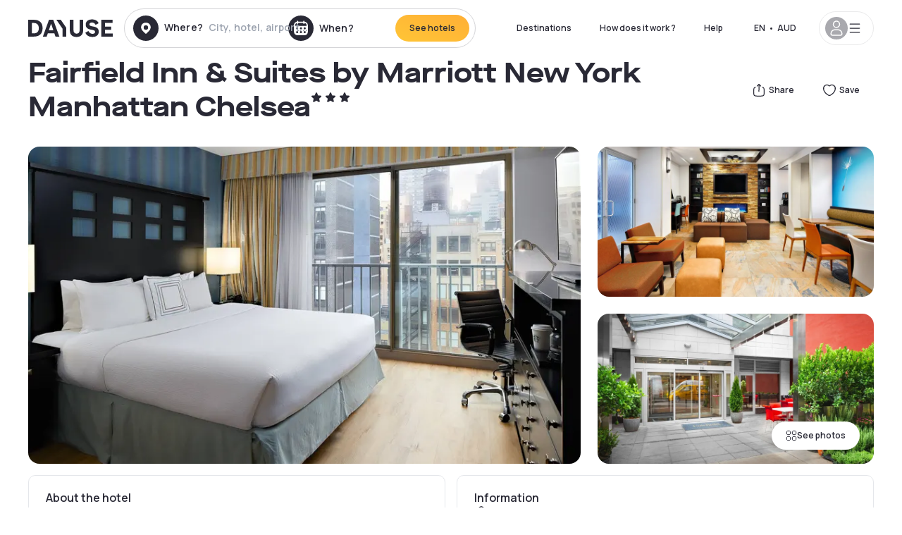

--- FILE ---
content_type: text/html; charset=utf-8
request_url: https://au.dayuse.com/hotels/usa/fairfield-inn-suites-by-marriott-new-york-manhattan-chelsea
body_size: 47711
content:
<!DOCTYPE html><html translate="no" lang="en-AU"><head><meta charSet="utf-8"/><meta name="viewport" content="width=device-width"/><link rel="canonical" href="https://au.dayuse.com/hotels/usa/fairfield-inn-suites-by-marriott-new-york-manhattan-chelsea"/><script>
          var kameleoonLoadingTimeout = 1000;
          window.kameleoonQueue = window.kameleoonQueue || [];
          window.kameleoonStartLoadTime =  Date.now() - performance.now();
          if (!document.getElementById("kameleoonLoadingStyleSheet") && !window.kameleoonDisplayPageTimeOut)
          {
              var kameleoonS = document.getElementsByTagName("script")[0];
              var kameleoonCc = "* { visibility: hidden !important; background-image: none !important; }";
              var kameleoonStn = document.createElement("style");
              kameleoonStn.type = "text/css";
              kameleoonStn.id = "kameleoonLoadingStyleSheet";
              if (kameleoonStn.styleSheet)
              {
                  kameleoonStn.styleSheet.cssText = kameleoonCc;
              }
                  else
              {
                  kameleoonStn.appendChild(document.createTextNode(kameleoonCc));
              }
              kameleoonS.parentNode.insertBefore(kameleoonStn, kameleoonS);
              window.kameleoonDisplayPage = function(fromEngine)
                  {
                      if (!fromEngine)
                      {
                          window.kameleoonTimeout = true;
                      }
                      if (kameleoonStn.parentNode)
                      {
                          kameleoonStn.parentNode.removeChild(kameleoonStn);
                      }
                  };
              window.kameleoonDisplayPageTimeOut = window.setTimeout(window.kameleoonDisplayPage, kameleoonLoadingTimeout);
          }</script><script type="text/javascript" src="/enkoleoma.js" async=""></script><script>
              (function(w,d,s,l,i){w[l]=w[l]||[];w[l].push({'gtm.start':
              new Date().getTime(),event:'gtm.js'});var f=d.getElementsByTagName(s)[0],
              j=d.createElement(s),dl=l!='dataLayer'?'&l='+l:'';j.async=true;j.src=
              'https://sgtm.dayuse.com/tms?id='+i+dl;f.parentNode.insertBefore(j,f);
              })(window,document,'script','dataLayer', 'GTM-PFRJSLZ');
              </script><title>Fairfield Inn &amp; Suites by Marriott New York Manhattan Chelsea, Manhattan : -55% during the day - Dayuse.com</title><meta name="robots" content="index,follow"/><meta name="description" content="Fairfield Inn &amp; Suites by Marriott New York Manhattan Chelsea : Book a hotel room for a few hours with Dayuse.com from AUD 190. Book without a credit card and cancel free of charge."/><link rel="alternate" hrefLang="fr-FR" href="https://www.dayuse.fr/hotels/usa/fairfield-inn-suites-by-marriott-new-york-manhattan-chelsea"/><link rel="alternate" hrefLang="en-GB" href="https://www.dayuse.co.uk/hotels/usa/fairfield-inn-suites-by-marriott-new-york-manhattan-chelsea"/><link rel="alternate" hrefLang="it-IT" href="https://www.dayuse-hotels.it/hotels/usa/fairfield-inn-suites-by-marriott-new-york-manhattan-chelsea"/><link rel="alternate" hrefLang="es-ES" href="https://www.dayuse.es/hotels/usa/fairfield-inn-suites-by-marriott-new-york-manhattan-chelsea"/><link rel="alternate" hrefLang="de-DE" href="https://www.dayuse.de/hotels/usa/fairfield-inn-suites-by-marriott-new-york-manhattan-chelsea"/><link rel="alternate" hrefLang="fr-BE" href="https://www.dayuse.be/hotels/usa/fairfield-inn-suites-by-marriott-new-york-manhattan-chelsea"/><link rel="alternate" hrefLang="nl-BE" href="https://nl.dayuse.be/hotels/usa/fairfield-inn-suites-by-marriott-new-york-manhattan-chelsea"/><link rel="alternate" hrefLang="fr-CH" href="https://www.dayuse.ch/hotels/usa/fairfield-inn-suites-by-marriott-new-york-manhattan-chelsea"/><link rel="alternate" hrefLang="de-CH" href="https://de.dayuse.ch/hotels/usa/fairfield-inn-suites-by-marriott-new-york-manhattan-chelsea"/><link rel="alternate" hrefLang="pt-BR" href="https://www.dayuse.net.br/hotels/usa/fairfield-inn-suites-by-marriott-new-york-manhattan-chelsea"/><link rel="alternate" hrefLang="pt-PT" href="https://pt.dayuse.com/hotels/usa/fairfield-inn-suites-by-marriott-new-york-manhattan-chelsea"/><link rel="alternate" hrefLang="nl-NL" href="https://www.dayuse.nl/hotels/usa/fairfield-inn-suites-by-marriott-new-york-manhattan-chelsea"/><link rel="alternate" hrefLang="de-AT" href="https://www.dayuse.at/hotels/usa/fairfield-inn-suites-by-marriott-new-york-manhattan-chelsea"/><link rel="alternate" hrefLang="en-AU" href="https://au.dayuse.com/hotels/usa/fairfield-inn-suites-by-marriott-new-york-manhattan-chelsea"/><link rel="alternate" hrefLang="en-IE" href="https://www.dayuse.ie/hotels/usa/fairfield-inn-suites-by-marriott-new-york-manhattan-chelsea"/><link rel="alternate" hrefLang="zh-HK" href="https://www.dayuse.com.hk/hotels/usa/fairfield-inn-suites-by-marriott-new-york-manhattan-chelsea"/><link rel="alternate" hrefLang="en-HK" href="https://en.dayuse.com.hk/hotels/usa/fairfield-inn-suites-by-marriott-new-york-manhattan-chelsea"/><link rel="alternate" hrefLang="en-AE" href="https://www.dayuse.ae/hotels/usa/fairfield-inn-suites-by-marriott-new-york-manhattan-chelsea"/><link rel="alternate" hrefLang="en-QA" href="https://qa.dayuse.com/hotels/usa/fairfield-inn-suites-by-marriott-new-york-manhattan-chelsea"/><link rel="alternate" hrefLang="en-BH" href="https://bh.dayuse.com/hotels/usa/fairfield-inn-suites-by-marriott-new-york-manhattan-chelsea"/><link rel="alternate" hrefLang="en-CA" href="https://ca.dayuse.com/hotels/usa/fairfield-inn-suites-by-marriott-new-york-manhattan-chelsea"/><link rel="alternate" hrefLang="en-SG" href="https://www.dayuse.sg/hotels/usa/fairfield-inn-suites-by-marriott-new-york-manhattan-chelsea"/><link rel="alternate" hrefLang="en-SE" href="https://www.dayuse.se/hotels/usa/fairfield-inn-suites-by-marriott-new-york-manhattan-chelsea"/><link rel="alternate" hrefLang="en-TH" href="https://th.dayuse.com/hotels/usa/fairfield-inn-suites-by-marriott-new-york-manhattan-chelsea"/><link rel="alternate" hrefLang="ko-KR" href="https://kr.dayuse.com/hotels/usa/fairfield-inn-suites-by-marriott-new-york-manhattan-chelsea"/><link rel="alternate" hrefLang="en-NZ" href="https://nz.dayuse.com/hotels/usa/fairfield-inn-suites-by-marriott-new-york-manhattan-chelsea"/><link rel="alternate" hrefLang="en-US" href="https://www.dayuse.com/hotels/usa/fairfield-inn-suites-by-marriott-new-york-manhattan-chelsea"/><link rel="alternate" hrefLang="en" href="https://www.dayuse.com/hotels/usa/fairfield-inn-suites-by-marriott-new-york-manhattan-chelsea"/><link rel="alternate" hrefLang="fr" href="https://www.dayuse.fr/hotels/usa/fairfield-inn-suites-by-marriott-new-york-manhattan-chelsea"/><link rel="alternate" hrefLang="de" href="https://www.dayuse.de/hotels/usa/fairfield-inn-suites-by-marriott-new-york-manhattan-chelsea"/><link rel="alternate" hrefLang="es" href="https://www.dayuse.es/hotels/usa/fairfield-inn-suites-by-marriott-new-york-manhattan-chelsea"/><link rel="alternate" hrefLang="it" href="https://www.dayuse-hotels.it/hotels/usa/fairfield-inn-suites-by-marriott-new-york-manhattan-chelsea"/><link rel="alternate" hrefLang="nl" href="https://www.dayuse.nl/hotels/usa/fairfield-inn-suites-by-marriott-new-york-manhattan-chelsea"/><link rel="alternate" hrefLang="pt" href="https://pt.dayuse.com/hotels/usa/fairfield-inn-suites-by-marriott-new-york-manhattan-chelsea"/><link rel="alternate" hrefLang="zh" href="https://www.dayuse.com.hk/hotels/usa/fairfield-inn-suites-by-marriott-new-york-manhattan-chelsea"/><link rel="alternate" hrefLang="ko" href="https://kr.dayuse.com/hotels/usa/fairfield-inn-suites-by-marriott-new-york-manhattan-chelsea"/><link rel="alternate" hrefLang="zh-CN" href="https://cn.dayuse.com/hotels/usa/fairfield-inn-suites-by-marriott-new-york-manhattan-chelsea"/><link rel="alternate" hrefLang="ja-JP" href="https://jp.dayuse.com/hotels/usa/fairfield-inn-suites-by-marriott-new-york-manhattan-chelsea"/><link rel="alternate" hrefLang="en-IN" href="https://in.dayuse.com/hotels/usa/fairfield-inn-suites-by-marriott-new-york-manhattan-chelsea"/><link rel="alternate" hrefLang="el-GR" href="https://gr.dayuse.com/hotels/usa/fairfield-inn-suites-by-marriott-new-york-manhattan-chelsea"/><link rel="alternate" hrefLang="es-MX" href="https://mx.dayuse.com/hotels/usa/fairfield-inn-suites-by-marriott-new-york-manhattan-chelsea"/><link rel="alternate" hrefLang="tr-TR" href="https://tr.dayuse.com/hotels/usa/fairfield-inn-suites-by-marriott-new-york-manhattan-chelsea"/><link rel="alternate" hrefLang="vi-VN" href="https://vn.dayuse.com/hotels/usa/fairfield-inn-suites-by-marriott-new-york-manhattan-chelsea"/><link rel="alternate" hrefLang="id-ID" href="https://id.dayuse.com/hotels/usa/fairfield-inn-suites-by-marriott-new-york-manhattan-chelsea"/><link rel="alternate" hrefLang="pl-PL" href="https://pl.dayuse.com/hotels/usa/fairfield-inn-suites-by-marriott-new-york-manhattan-chelsea"/><link rel="alternate" hrefLang="en-MY" href="https://my.dayuse.com/hotels/usa/fairfield-inn-suites-by-marriott-new-york-manhattan-chelsea"/><link rel="alternate" hrefLang="en-PH" href="https://ph.dayuse.com/hotels/usa/fairfield-inn-suites-by-marriott-new-york-manhattan-chelsea"/><link rel="alternate" hrefLang="es-AR" href="https://ar.dayuse.com/hotels/usa/fairfield-inn-suites-by-marriott-new-york-manhattan-chelsea"/><link rel="alternate" hrefLang="en-ZA" href="https://za.dayuse.com/hotels/usa/fairfield-inn-suites-by-marriott-new-york-manhattan-chelsea"/><link rel="alternate" hrefLang="no-NO" href="https://no.dayuse.com/hotels/usa/fairfield-inn-suites-by-marriott-new-york-manhattan-chelsea"/><link rel="alternate" hrefLang="ro-RO" href="https://ro.dayuse.com/hotels/usa/fairfield-inn-suites-by-marriott-new-york-manhattan-chelsea"/><link rel="alternate" hrefLang="da-DK" href="https://dk.dayuse.com/hotels/usa/fairfield-inn-suites-by-marriott-new-york-manhattan-chelsea"/><link rel="alternate" hrefLang="bg-BG" href="https://bg.dayuse.com/hotels/usa/fairfield-inn-suites-by-marriott-new-york-manhattan-chelsea"/><link rel="alternate" hrefLang="fi-FI" href="https://fi.dayuse.com/hotels/usa/fairfield-inn-suites-by-marriott-new-york-manhattan-chelsea"/><link rel="alternate" hrefLang="hr-HR" href="https://hr.dayuse.com/hotels/usa/fairfield-inn-suites-by-marriott-new-york-manhattan-chelsea"/><link rel="alternate" hrefLang="hu-HU" href="https://hu.dayuse.com/hotels/usa/fairfield-inn-suites-by-marriott-new-york-manhattan-chelsea"/><link rel="alternate" hrefLang="es-CL" href="https://cl.dayuse.com/hotels/usa/fairfield-inn-suites-by-marriott-new-york-manhattan-chelsea"/><link rel="alternate" hrefLang="sk-SK" href="https://sk.dayuse.com/hotels/usa/fairfield-inn-suites-by-marriott-new-york-manhattan-chelsea"/><link rel="alternate" hrefLang="es-EC" href="https://ec.dayuse.com/hotels/usa/fairfield-inn-suites-by-marriott-new-york-manhattan-chelsea"/><link rel="alternate" hrefLang="es-CR" href="https://cr.dayuse.com/hotels/usa/fairfield-inn-suites-by-marriott-new-york-manhattan-chelsea"/><link rel="alternate" hrefLang="es-CO" href="https://co.dayuse.com/hotels/usa/fairfield-inn-suites-by-marriott-new-york-manhattan-chelsea"/><meta property="og:title" content="Fairfield Inn &amp; Suites by Marriott New York Manhattan Chelsea, Manhattan : -55% during the day - Dayuse.com"/><meta property="og:description" content="Fairfield Inn &amp; Suites by Marriott New York Manhattan Chelsea : Book a hotel room for a few hours with Dayuse.com from AUD 190. Book without a credit card and cancel free of charge."/><meta property="og:type" content="product"/><meta property="og:image" content="https://dayuse.twic.pics/hotels/13128/50b5752a23916f82e9a389707c2ae3f2-fairfield-inn-suites-by-marriott-new-york-manhattan-chelsea.jpeg?frz-w=320&amp;frz-fit=cover"/><meta property="og:image:alt" content="Fairfield Inn &amp; Suites by Marriott New York Manhattan Chelsea"/><meta property="og:image:width" content="320"/><meta property="og:image:height" content="180"/><meta property="og:site_name" content="Dayuse"/><link rel="alternate" href="/hotel-page-rss-feed.xml" type="application/rss+xml"/><script type="application/ld+json">{"@context":"https://schema.org","@type":"BreadcrumbList","itemListElement":[{"@type":"ListItem","position":0,"item":"https://au.dayuse.com/","name":"Home"},{"@type":"ListItem","position":1,"item":"https://au.dayuse.com/s/united-states","name":"United States"},{"@type":"ListItem","position":2,"item":"https://au.dayuse.com/s/united-states/new-york","name":"New York"},{"@type":"ListItem","position":3,"item":"https://au.dayuse.com/s/united-states/new-york/new-york-county","name":"New York County"},{"@type":"ListItem","position":4,"item":"https://au.dayuse.com/s/united-states/new-york/new-york-county/new-york","name":"New York"},{"@type":"ListItem","position":5,"item":"https://au.dayuse.com/s/united-states/new-york/new-york-county/new-york/manhattan","name":"Manhattan"}]}</script><link rel="preload" as="image" imageSrcSet="https://image.dayuse.com/hotels/13128/50b5752a23916f82e9a389707c2ae3f2-fairfield-inn-suites-by-marriott-new-york-manhattan-chelsea.jpeg?twic=v1/resize=640/quality=75 640w, https://image.dayuse.com/hotels/13128/50b5752a23916f82e9a389707c2ae3f2-fairfield-inn-suites-by-marriott-new-york-manhattan-chelsea.jpeg?twic=v1/resize=750/quality=75 750w, https://image.dayuse.com/hotels/13128/50b5752a23916f82e9a389707c2ae3f2-fairfield-inn-suites-by-marriott-new-york-manhattan-chelsea.jpeg?twic=v1/resize=828/quality=75 828w, https://image.dayuse.com/hotels/13128/50b5752a23916f82e9a389707c2ae3f2-fairfield-inn-suites-by-marriott-new-york-manhattan-chelsea.jpeg?twic=v1/resize=1080/quality=75 1080w, https://image.dayuse.com/hotels/13128/50b5752a23916f82e9a389707c2ae3f2-fairfield-inn-suites-by-marriott-new-york-manhattan-chelsea.jpeg?twic=v1/resize=1200/quality=75 1200w, https://image.dayuse.com/hotels/13128/50b5752a23916f82e9a389707c2ae3f2-fairfield-inn-suites-by-marriott-new-york-manhattan-chelsea.jpeg?twic=v1/resize=1920/quality=75 1920w, https://image.dayuse.com/hotels/13128/50b5752a23916f82e9a389707c2ae3f2-fairfield-inn-suites-by-marriott-new-york-manhattan-chelsea.jpeg?twic=v1/resize=2048/quality=75 2048w, https://image.dayuse.com/hotels/13128/50b5752a23916f82e9a389707c2ae3f2-fairfield-inn-suites-by-marriott-new-york-manhattan-chelsea.jpeg?twic=v1/resize=3840/quality=75 3840w" imageSizes="(min-width: 768px) 768px, 100vw" fetchpriority="high"/><meta name="next-head-count" content="81"/><link rel="preconnect" href="https://fonts.googleapis.com"/><link rel="preconnect" href="https://fonts.gstatic.com"/><link rel="stylesheet" data-href="https://fonts.googleapis.com/css2?family=Manrope:wght@200;300;400;500;600;700;800&amp;display=swap"/><link rel="preconnect" href="https://dayuse.twic.pics"/><link rel="shortcut icon" type="image/png" sizes="192x192" href="/android-chrome-192x192.png"/><link rel="apple-touch-icon" type="image/png" sizes="192x192" href="/apple-touch-icon.png"/><link rel="preload" href="/_next/static/css/bb234f50a4a930d6.css" as="style" crossorigin="anonymous"/><link rel="stylesheet" href="/_next/static/css/bb234f50a4a930d6.css" crossorigin="anonymous" data-n-g=""/><link rel="preload" href="/_next/static/css/5689c02ad49ccb8d.css" as="style" crossorigin="anonymous"/><link rel="stylesheet" href="/_next/static/css/5689c02ad49ccb8d.css" crossorigin="anonymous" data-n-p=""/><link rel="preload" href="/_next/static/css/4cd358ba8304893d.css" as="style" crossorigin="anonymous"/><link rel="stylesheet" href="/_next/static/css/4cd358ba8304893d.css" crossorigin="anonymous" data-n-p=""/><link rel="preload" href="/_next/static/css/ec1a5d6cb9770f69.css" as="style" crossorigin="anonymous"/><link rel="stylesheet" href="/_next/static/css/ec1a5d6cb9770f69.css" crossorigin="anonymous" data-n-p=""/><noscript data-n-css=""></noscript><script defer="" crossorigin="anonymous" nomodule="" src="/_next/static/chunks/polyfills-42372ed130431b0a.js"></script><script src="/_next/static/chunks/webpack-6c2ff4abc264b7f0.js" defer="" crossorigin="anonymous"></script><script src="/_next/static/chunks/framework-ccff4bb10ca7a844.js" defer="" crossorigin="anonymous"></script><script src="/_next/static/chunks/main-8f709d2a56ffa5e0.js" defer="" crossorigin="anonymous"></script><script src="/_next/static/chunks/pages/_app-b172d9b7955f1e7d.js" defer="" crossorigin="anonymous"></script><script src="/_next/static/chunks/11e07bb4-ecab8e418514ca72.js" defer="" crossorigin="anonymous"></script><script src="/_next/static/chunks/6424-aa82e0af8d62506d.js" defer="" crossorigin="anonymous"></script><script src="/_next/static/chunks/1860-1fffb5fd01e02c9c.js" defer="" crossorigin="anonymous"></script><script src="/_next/static/chunks/9207-3d6d684b2edf7815.js" defer="" crossorigin="anonymous"></script><script src="/_next/static/chunks/1681-1c07087af8f2a17f.js" defer="" crossorigin="anonymous"></script><script src="/_next/static/chunks/8945-913e61c74bbb11e9.js" defer="" crossorigin="anonymous"></script><script src="/_next/static/chunks/2195-f280f41d54058320.js" defer="" crossorigin="anonymous"></script><script src="/_next/static/chunks/3935-7c47be9f17285a78.js" defer="" crossorigin="anonymous"></script><script src="/_next/static/chunks/4634-3e35a0244367528a.js" defer="" crossorigin="anonymous"></script><script src="/_next/static/chunks/9755-b2886e792733da7b.js" defer="" crossorigin="anonymous"></script><script src="/_next/static/chunks/9803-cb5bb47e7a808b45.js" defer="" crossorigin="anonymous"></script><script src="/_next/static/chunks/3128-d5fd4e7c5309d162.js" defer="" crossorigin="anonymous"></script><script src="/_next/static/chunks/9490-2ce5a6c90f01ea35.js" defer="" crossorigin="anonymous"></script><script src="/_next/static/chunks/8744-81d25d190545ad11.js" defer="" crossorigin="anonymous"></script><script src="/_next/static/chunks/5127-b2ce83e9c07559b4.js" defer="" crossorigin="anonymous"></script><script src="/_next/static/chunks/1129-2932f2ed263689f7.js" defer="" crossorigin="anonymous"></script><script src="/_next/static/chunks/4372-dfa72d1fd66359ba.js" defer="" crossorigin="anonymous"></script><script src="/_next/static/chunks/8162-517609a67eb1c8dc.js" defer="" crossorigin="anonymous"></script><script src="/_next/static/chunks/544-a2b71707b36e1453.js" defer="" crossorigin="anonymous"></script><script src="/_next/static/chunks/2429-572e803dc6f606ca.js" defer="" crossorigin="anonymous"></script><script src="/_next/static/chunks/134-5be590cddb0b67db.js" defer="" crossorigin="anonymous"></script><script src="/_next/static/chunks/2357-038faa220aba970d.js" defer="" crossorigin="anonymous"></script><script src="/_next/static/chunks/9324-ab7ba376b988e89f.js" defer="" crossorigin="anonymous"></script><script src="/_next/static/chunks/7632-f27fe75eb7779607.js" defer="" crossorigin="anonymous"></script><script src="/_next/static/chunks/7483-98f2964ec880521b.js" defer="" crossorigin="anonymous"></script><script src="/_next/static/chunks/9743-b1a38728a872c2b4.js" defer="" crossorigin="anonymous"></script><script src="/_next/static/chunks/pages/hotels/%5B...slug%5D-39b6612e0b61d061.js" defer="" crossorigin="anonymous"></script><script src="/_next/static/6fd9a22ecf4e27aca676c28007512fa99b8824ac/_buildManifest.js" defer="" crossorigin="anonymous"></script><script src="/_next/static/6fd9a22ecf4e27aca676c28007512fa99b8824ac/_ssgManifest.js" defer="" crossorigin="anonymous"></script><link rel="stylesheet" href="https://fonts.googleapis.com/css2?family=Manrope:wght@200;300;400;500;600;700;800&display=swap"/></head><body><noscript></noscript><div id="__next"><script type="application/ld+json">{"@context":"https://schema.org","@type":"Hotel","@id":"https://au.dayuse.com/hotels/usa/fairfield-inn-suites-by-marriott-new-york-manhattan-chelsea","name":"Fairfield Inn & Suites by Marriott New York Manhattan Chelsea","description":"Bright, informal rooms come with free Wi-Fi, flat-screen TVs with premium channels, and coffeemakers. Upgraded rooms feature city views. Complimentary cooked or continental breakfast is served in a streamlined lobby or in a glass-enclosed dining room. There's also a 24-hour gym and a business center.","url":"https://au.dayuse.com/hotels/usa/fairfield-inn-suites-by-marriott-new-york-manhattan-chelsea","telephone":"02 8417 1053","priceRange":"Price starts at 190.4 AUD. We adjust our prices regularly","image":["https://dayuse.twic.pics/hotels/13128/50b5752a23916f82e9a389707c2ae3f2-fairfield-inn-suites-by-marriott-new-york-manhattan-chelsea.jpeg","https://dayuse.twic.pics/hotels/13128/11a2244f3333d2768ca77c670eac5945-fairfield-inn-suites-by-marriott-new-york-manhattan-chelsea.jpeg","https://dayuse.twic.pics/hotels/13128/decb8e53e42c4a2f3d9b61682bef51b2-fairfield-inn-suites-by-marriott-new-york-manhattan-chelsea.jpeg","https://dayuse.twic.pics/hotels/13128/6d86aa66650ae239423d3ff2facfccb0-fairfield-inn-suites-by-marriott-new-york-manhattan-chelsea.jpg","https://dayuse.twic.pics/hotels/13128/0c597ef69d5f8485ce1b54d81bd5db6d-fairfield-inn-suites-by-marriott-new-york-manhattan-chelsea.jpeg","https://dayuse.twic.pics/hotels/13128/8677d484cc134d8988d64e59ff2dded0-fairfield-inn-suites-by-marriott-new-york-manhattan-chelsea.jpeg","https://dayuse.twic.pics/hotels/13128/6bc2fdf1a179af27d454fba515d3276b-fairfield-inn-suites-by-marriott-new-york-manhattan-chelsea.jpeg","https://dayuse.twic.pics/hotels/13128/55a8ee299b329be2ec7e1feb6d1ef22c-fairfield-inn-suites-by-marriott-new-york-manhattan-chelsea.jpeg","https://dayuse.twic.pics/hotels/13128/7a7a7455ea124451e9991ede17392b6c-fairfield-inn-suites-by-marriott-new-york-manhattan-chelsea.jpeg","https://dayuse.twic.pics/hotels/13128/d4e7cd1ec50551f4585cf230f48c5187-fairfield-inn-suites-by-marriott-new-york-manhattan-chelsea.jpeg"],"address":{"@type":"PostalAddress","streetAddress":"116 West 28th Street, New York, NY, USA","addressLocality":"Manhattan","addressRegion":"","postalCode":"10001"},"geo":{"latitude":"40.7461978","longitude":"-73.991445","@type":"GeoCoordinates"},"aggregateRating":{"@type":"AggregateRating","ratingCount":9,"ratingValue":"4.3"}}</script><div class="undefined"></div><header class="z-40 h-20 left-0 right-0 top-0"><div class="flex items-center justify-between h-full ds-container"><div class="flex flex-1 items-center justify-between md:justify-start"><div class="flex"><div class="block md:hidden text-shadow-black"><div class="flex items-center h-full"><svg class="h-6 w-6 mr-4" type="button" aria-haspopup="dialog" aria-expanded="false" aria-controls="radix-:R1aq6:" data-state="closed"><use href="/common-icons-1764665529445.sprite.svg#menu"></use></svg></div></div><a class="mr-4 text-shadow-black" href="/"><span class="sr-only">Dayuse</span><svg data-name="Layer 1" xmlns="http://www.w3.org/2000/svg" viewBox="0 0 481.62 100" width="120" height="30" fill="currentColor"><path d="M481.62 97.76v-18.1H437.3V58.77h35.49v-18H437.3V20.2h43.76V2.1h-64.93v95.66zm-156-22.16c6 15.42 20.9 24.26 40.68 24.26 22.2 0 35.7-11.36 35.7-30.29 0-14.59-8.84-24.69-28.19-28.48l-13.51-2.66c-7.85-1.54-11.78-5.19-11.78-10 0-6.73 5.61-10.66 15-10.66s16.27 4.77 20.34 13.33L401 21.74C395.93 8.13 382 0 363.39 0c-21.6 0-35.76 10.8-35.76 29.87 0 14.73 9.11 24.27 27.2 27.77l13.61 2.67C376.85 62 381.06 65.5 381.06 71c0 7-5.61 11.08-14.86 11.08-10.66 0-18.1-5.75-23-16.27zM275.17 100C298.73 100 313 86.4 313 62.55V2.1h-20v59.47c0 12.62-6.59 19.5-17.39 19.5s-17.39-6.88-17.39-19.5V2.1H237v60.45C237 86.4 251.47 100 275.17 100M160.73 2.1l34.64 50.35v45.31h21.18V47L185.69 2.1zM130.43 24l12.77 37.71h-25.53zm47.13 73.78L142.64 2.1h-24.13L83.59 97.76h21.88l6.17-18.24h37.59l6.17 18.24zM21.18 20.34H32c18.51 0 28.47 10.52 28.47 29.59S50.49 79.52 32 79.52H21.18zm11.36 77.42c32 0 49.51-17 49.51-47.83S64.52 2.1 32.54 2.1H0v95.66z"></path></svg></a></div><div class=""><div class="lg:mt-0 flex flex-wrap h-12 md:h-14 justify-end md:justify-start"><div class="lg:mt-0 flex flex-wrap h-12 md:h-14 flex-1 rounded-full border border-shadow-black-20"><div class="flex py-2 md:py-0 h-full"><div class="md:rounded-full md:hover:bg-shadow-black-10"><div class="relative hidden md:flex items-center px-3 h-full md:rounded-full"><svg class="fill-current shrink-0 text-shadow-black size-9 cursor-pointer"><use href="/common-icons-1764665529445.sprite.svg#solid-circle-place"></use></svg><div class="relative w-full"><div class="body3 focus absolute pointer-events-none whitespace-nowrap inset-0 flex items-center px-2 truncate">Where?<span class="text-gray-400 ml-2 truncate">City, hotel, airport...</span></div><input type="text" class="body3 focus focus:outline-none pl-2 pr-4 truncate lg:w-40 w-full bg-transparent" autoComplete="off" value=""/></div></div><div class="md:hidden flex items-center h-full w-full px-3 cursor-pointer  font-medium text-sm"><svg class="size-8 fill-current text-shadow-black mr-2"><use href="/common-icons-1764665529445.sprite.svg#solid-circle-search"></use></svg>Search</div></div><div class="flex rounded-full abtest-calendar abtest-off hover:bg-shadow-black-10"><div class="cursor-pointer"><div class="hidden md:flex items-center px-3 space-x-2 h-full md:rounded-full"><svg class="size-9 text-shadow-black"><use href="/common-icons-1764665529445.sprite.svg#solid-circle-calendar"></use></svg><span class="body3 focus w-24 focus:outline-none text-left whitespace-nowrap">When?</span></div></div><div class="hidden h-full md:rounded-r-xl md:flex py-2 pr-2"><button class="flex justify-center select-none items-center rounded-full text-shadow-black bg-gradient-to-bl from-[#FFAF36] to-sunshine-yellow cursor-pointer whitespace-nowrap active:bg-sunshine-yellow active:bg-none hover:bg-[#FFAF36] hover:bg-none disabled:bg-shadow-black-40 disabled:bg-none disabled:text-white disabled:cursor-default text-button-sm py-3 px-5" type="submit"><span>See hotels</span></button></div></div></div></div></div></div></div><div class="hidden lg:flex items-center"><button class="inline-flex items-center justify-center gap-2 whitespace-nowrap rounded-full transition-colors focus-visible:outline-none focus-visible:ring-2 focus-visible:ring-offset-2 focus-visible:ring-black disabled:pointer-events-none disabled:opacity-50 [&amp;_svg]:pointer-events-none [&amp;_svg]:size-4 [&amp;_svg]:shrink-0 bg-transparent hover:bg-[#F8F7FB] active:bg-[#E9E9F3] focus:bg-white/25 disabled:bg-shadow-black-20 ds-text-button-sm py-3 px-5 h-[42px] text-shadow-black" type="button" aria-haspopup="dialog" aria-expanded="false" aria-controls="radix-:Rcq6:" data-state="closed">Destinations</button><button class="items-center justify-center gap-2 whitespace-nowrap rounded-full transition-colors focus-visible:outline-none focus-visible:ring-2 focus-visible:ring-offset-2 focus-visible:ring-black disabled:pointer-events-none disabled:opacity-50 [&amp;_svg]:pointer-events-none [&amp;_svg]:size-4 [&amp;_svg]:shrink-0 bg-transparent hover:bg-[#F8F7FB] active:bg-[#E9E9F3] focus:bg-white/25 text-shadow-black disabled:bg-shadow-black-20 ds-text-button-sm py-3 px-5 h-[42px] xl:block hidden" href="/how-it-works">How does it work ?</button><button class="items-center justify-center gap-2 whitespace-nowrap rounded-full transition-colors focus-visible:outline-none focus-visible:ring-2 focus-visible:ring-offset-2 focus-visible:ring-black disabled:pointer-events-none disabled:opacity-50 [&amp;_svg]:pointer-events-none [&amp;_svg]:size-4 [&amp;_svg]:shrink-0 bg-transparent hover:bg-[#F8F7FB] active:bg-[#E9E9F3] focus:bg-white/25 text-shadow-black disabled:bg-shadow-black-20 ds-text-button-sm py-3 px-5 h-[42px] xl:block hidden" href="https://support.dayuse.com/hc/en-us">Help</button><button class="items-center justify-center gap-2 whitespace-nowrap rounded-full transition-colors focus-visible:outline-none focus-visible:ring-2 focus-visible:ring-offset-2 focus-visible:ring-black disabled:pointer-events-none disabled:opacity-50 [&amp;_svg]:pointer-events-none [&amp;_svg]:size-4 [&amp;_svg]:shrink-0 bg-transparent hover:bg-[#F8F7FB] active:bg-[#E9E9F3] focus:bg-white/25 text-shadow-black disabled:bg-shadow-black-20 ds-text-button-sm py-3 px-5 h-[42px] hidden">02 8417 1053</button><div class="pr-2"><button class="inline-flex items-center justify-center gap-2 whitespace-nowrap rounded-full transition-colors focus-visible:outline-none focus-visible:ring-2 focus-visible:ring-offset-2 focus-visible:ring-black disabled:pointer-events-none disabled:opacity-50 [&amp;_svg]:pointer-events-none [&amp;_svg]:size-4 [&amp;_svg]:shrink-0 bg-transparent hover:bg-[#F8F7FB] active:bg-[#E9E9F3] focus:bg-white/25 text-shadow-black disabled:bg-shadow-black-20 ds-text-button-sm py-3 px-5 h-[42px]" type="button" aria-haspopup="dialog" aria-expanded="false" aria-controls="radix-:R1cq6:" data-state="closed"><span class="uppercase mx-1">en</span><span>•</span><span class="mx-1">AUD</span></button></div><button class="bg-white flex gap-3 items-center active:shadow-100 rounded-full h-12 pl-2 pr-4 border border-shadow-black-10 hover:border-shadow-black-80" type="button" id="radix-:R1kq6:" aria-haspopup="menu" aria-expanded="false" data-state="closed" data-slot="dropdown-menu-trigger"><span class="h-8 w-8 rounded-full flex items-center justify-center uppercase bg-shadow-black-40"><svg class="h-6 w-6 text-white fill-current"><use href="/common-icons-1764665529445.sprite.svg#user"></use></svg><span class="font-bold"></span></span><svg class="h-5 w-5 text-shadow-black"><use href="/common-icons-1764665529445.sprite.svg#menu"></use></svg></button></div></div></header><main><article class="flex flex-col md:mb-6 ds-container"><div data-anchor="presentation" id="presentation"></div><div class="md:order-3 md:m-auto -mx-5 md:mx-0"><div id="js-hotel-photos-container" class="relative overflow-auto md:overflow-visible flex"><button class="flex justify-center select-none items-center text-shadow-black shadow-100 bg-white active:bg-shadow-black-3 active:border-shadow-black hover:bg-shadow-black-3 disabled:opacity-50 disabled:hover:bg-white disabled:active:bg-white rounded-full text-button-sm py-3 px-5 hidden md:flex absolute gap-x-1 right-5 bottom-5 z-10" id="js-hotel-photos-see-all"><svg class="size-4"><use href="/common-icons-1764665529445.sprite.svg#gallery"></use></svg>See photos</button><div class="md:hidden bg-white pt-[66.66%] w-full overflow-hidden relative"><button class="flex justify-center select-none items-center text-shadow-black shadow-100 bg-white active:bg-shadow-black-3 active:border-shadow-black hover:bg-shadow-black-3 disabled:opacity-50 disabled:hover:bg-white disabled:active:bg-white rounded-full text-button-sm h-9 w-9 md:hidden absolute left-5 top-4 z-10"><svg class="fill-current size-5"><use href="/common-icons-1764665529445.sprite.svg#chevron-left"></use></svg></button><div class="absolute md:overflow-x-hidden top-0 left-0 w-full h-full"><div class="absolute right-5 top-4 z-10"><div class="relative flex"><div class="flex gap-x-3 md:gap-x-0"><div class="relative"><button class="flex justify-center select-none items-center text-shadow-black shadow-100 bg-white active:bg-shadow-black-3 active:border-shadow-black hover:bg-shadow-black-3 disabled:opacity-50 disabled:hover:bg-white disabled:active:bg-white rounded-full text-button-sm h-9 w-9 space-x-1" id="js-hotel-photos-share-button"><svg class="size-5"><use href="/common-icons-1764665529445.sprite.svg#share"></use></svg><span class="m-auto sr-only md:not-sr-only">Share</span></button></div><button class="flex justify-center select-none items-center text-shadow-black shadow-100 bg-white active:bg-shadow-black-3 active:border-shadow-black hover:bg-shadow-black-3 disabled:opacity-50 disabled:hover:bg-white disabled:active:bg-white rounded-full text-button-sm h-9 w-9 space-x-1" id="js-hotel-photos-favorite-button"><svg class="size-5"><use href="/common-icons-1764665529445.sprite.svg#heart"></use></svg><span class="m-auto sr-only md:not-sr-only">Save</span></button></div></div></div><div class="flex duration-300 h-full overflow-x-auto md:overflow-x-visible scrollbar-hide snap-x-mand"><div class="relative flex-none object-cover snap-align-start snap-stop-always w-full md:rounded-100"><img alt="Fairfield Inn &amp; Suites by Marriott New York Manhattan Chelsea" fetchpriority="high" decoding="async" data-nimg="fill" class="object-cover" style="position:absolute;height:100%;width:100%;left:0;top:0;right:0;bottom:0;color:transparent" sizes="(min-width: 768px) 768px, 100vw" srcSet="https://image.dayuse.com/hotels/13128/50b5752a23916f82e9a389707c2ae3f2-fairfield-inn-suites-by-marriott-new-york-manhattan-chelsea.jpeg?twic=v1/resize=640/quality=75 640w, https://image.dayuse.com/hotels/13128/50b5752a23916f82e9a389707c2ae3f2-fairfield-inn-suites-by-marriott-new-york-manhattan-chelsea.jpeg?twic=v1/resize=750/quality=75 750w, https://image.dayuse.com/hotels/13128/50b5752a23916f82e9a389707c2ae3f2-fairfield-inn-suites-by-marriott-new-york-manhattan-chelsea.jpeg?twic=v1/resize=828/quality=75 828w, https://image.dayuse.com/hotels/13128/50b5752a23916f82e9a389707c2ae3f2-fairfield-inn-suites-by-marriott-new-york-manhattan-chelsea.jpeg?twic=v1/resize=1080/quality=75 1080w, https://image.dayuse.com/hotels/13128/50b5752a23916f82e9a389707c2ae3f2-fairfield-inn-suites-by-marriott-new-york-manhattan-chelsea.jpeg?twic=v1/resize=1200/quality=75 1200w, https://image.dayuse.com/hotels/13128/50b5752a23916f82e9a389707c2ae3f2-fairfield-inn-suites-by-marriott-new-york-manhattan-chelsea.jpeg?twic=v1/resize=1920/quality=75 1920w, https://image.dayuse.com/hotels/13128/50b5752a23916f82e9a389707c2ae3f2-fairfield-inn-suites-by-marriott-new-york-manhattan-chelsea.jpeg?twic=v1/resize=2048/quality=75 2048w, https://image.dayuse.com/hotels/13128/50b5752a23916f82e9a389707c2ae3f2-fairfield-inn-suites-by-marriott-new-york-manhattan-chelsea.jpeg?twic=v1/resize=3840/quality=75 3840w" src="https://image.dayuse.com/hotels/13128/50b5752a23916f82e9a389707c2ae3f2-fairfield-inn-suites-by-marriott-new-york-manhattan-chelsea.jpeg?twic=v1/resize=3840/quality=75"/></div><div class="relative flex-none object-cover snap-align-start snap-stop-always w-full md:rounded-100"><img alt="Fairfield Inn &amp; Suites by Marriott New York Manhattan Chelsea" loading="lazy" decoding="async" data-nimg="fill" class="object-cover" style="position:absolute;height:100%;width:100%;left:0;top:0;right:0;bottom:0;color:transparent" sizes="(min-width: 768px) 768px, 100vw" srcSet="https://image.dayuse.com/hotels/13128/11a2244f3333d2768ca77c670eac5945-fairfield-inn-suites-by-marriott-new-york-manhattan-chelsea.jpeg?twic=v1/resize=640/quality=75 640w, https://image.dayuse.com/hotels/13128/11a2244f3333d2768ca77c670eac5945-fairfield-inn-suites-by-marriott-new-york-manhattan-chelsea.jpeg?twic=v1/resize=750/quality=75 750w, https://image.dayuse.com/hotels/13128/11a2244f3333d2768ca77c670eac5945-fairfield-inn-suites-by-marriott-new-york-manhattan-chelsea.jpeg?twic=v1/resize=828/quality=75 828w, https://image.dayuse.com/hotels/13128/11a2244f3333d2768ca77c670eac5945-fairfield-inn-suites-by-marriott-new-york-manhattan-chelsea.jpeg?twic=v1/resize=1080/quality=75 1080w, https://image.dayuse.com/hotels/13128/11a2244f3333d2768ca77c670eac5945-fairfield-inn-suites-by-marriott-new-york-manhattan-chelsea.jpeg?twic=v1/resize=1200/quality=75 1200w, https://image.dayuse.com/hotels/13128/11a2244f3333d2768ca77c670eac5945-fairfield-inn-suites-by-marriott-new-york-manhattan-chelsea.jpeg?twic=v1/resize=1920/quality=75 1920w, https://image.dayuse.com/hotels/13128/11a2244f3333d2768ca77c670eac5945-fairfield-inn-suites-by-marriott-new-york-manhattan-chelsea.jpeg?twic=v1/resize=2048/quality=75 2048w, https://image.dayuse.com/hotels/13128/11a2244f3333d2768ca77c670eac5945-fairfield-inn-suites-by-marriott-new-york-manhattan-chelsea.jpeg?twic=v1/resize=3840/quality=75 3840w" src="https://image.dayuse.com/hotels/13128/11a2244f3333d2768ca77c670eac5945-fairfield-inn-suites-by-marriott-new-york-manhattan-chelsea.jpeg?twic=v1/resize=3840/quality=75"/></div><div class="relative flex-none object-cover snap-align-start snap-stop-always w-full md:rounded-100"><img alt="Fairfield Inn &amp; Suites by Marriott New York Manhattan Chelsea" loading="lazy" decoding="async" data-nimg="fill" class="object-cover" style="position:absolute;height:100%;width:100%;left:0;top:0;right:0;bottom:0;color:transparent" sizes="(min-width: 768px) 768px, 100vw" srcSet="https://image.dayuse.com/hotels/13128/decb8e53e42c4a2f3d9b61682bef51b2-fairfield-inn-suites-by-marriott-new-york-manhattan-chelsea.jpeg?twic=v1/resize=640/quality=75 640w, https://image.dayuse.com/hotels/13128/decb8e53e42c4a2f3d9b61682bef51b2-fairfield-inn-suites-by-marriott-new-york-manhattan-chelsea.jpeg?twic=v1/resize=750/quality=75 750w, https://image.dayuse.com/hotels/13128/decb8e53e42c4a2f3d9b61682bef51b2-fairfield-inn-suites-by-marriott-new-york-manhattan-chelsea.jpeg?twic=v1/resize=828/quality=75 828w, https://image.dayuse.com/hotels/13128/decb8e53e42c4a2f3d9b61682bef51b2-fairfield-inn-suites-by-marriott-new-york-manhattan-chelsea.jpeg?twic=v1/resize=1080/quality=75 1080w, https://image.dayuse.com/hotels/13128/decb8e53e42c4a2f3d9b61682bef51b2-fairfield-inn-suites-by-marriott-new-york-manhattan-chelsea.jpeg?twic=v1/resize=1200/quality=75 1200w, https://image.dayuse.com/hotels/13128/decb8e53e42c4a2f3d9b61682bef51b2-fairfield-inn-suites-by-marriott-new-york-manhattan-chelsea.jpeg?twic=v1/resize=1920/quality=75 1920w, https://image.dayuse.com/hotels/13128/decb8e53e42c4a2f3d9b61682bef51b2-fairfield-inn-suites-by-marriott-new-york-manhattan-chelsea.jpeg?twic=v1/resize=2048/quality=75 2048w, https://image.dayuse.com/hotels/13128/decb8e53e42c4a2f3d9b61682bef51b2-fairfield-inn-suites-by-marriott-new-york-manhattan-chelsea.jpeg?twic=v1/resize=3840/quality=75 3840w" src="https://image.dayuse.com/hotels/13128/decb8e53e42c4a2f3d9b61682bef51b2-fairfield-inn-suites-by-marriott-new-york-manhattan-chelsea.jpeg?twic=v1/resize=3840/quality=75"/></div><div class="relative flex-none object-cover snap-align-start snap-stop-always w-full md:rounded-100"><img alt="Fairfield Inn &amp; Suites by Marriott New York Manhattan Chelsea" loading="lazy" decoding="async" data-nimg="fill" class="object-cover" style="position:absolute;height:100%;width:100%;left:0;top:0;right:0;bottom:0;color:transparent" sizes="(min-width: 768px) 768px, 100vw" srcSet="https://image.dayuse.com/hotels/13128/6d86aa66650ae239423d3ff2facfccb0-fairfield-inn-suites-by-marriott-new-york-manhattan-chelsea.jpg?twic=v1/resize=640/quality=75 640w, https://image.dayuse.com/hotels/13128/6d86aa66650ae239423d3ff2facfccb0-fairfield-inn-suites-by-marriott-new-york-manhattan-chelsea.jpg?twic=v1/resize=750/quality=75 750w, https://image.dayuse.com/hotels/13128/6d86aa66650ae239423d3ff2facfccb0-fairfield-inn-suites-by-marriott-new-york-manhattan-chelsea.jpg?twic=v1/resize=828/quality=75 828w, https://image.dayuse.com/hotels/13128/6d86aa66650ae239423d3ff2facfccb0-fairfield-inn-suites-by-marriott-new-york-manhattan-chelsea.jpg?twic=v1/resize=1080/quality=75 1080w, https://image.dayuse.com/hotels/13128/6d86aa66650ae239423d3ff2facfccb0-fairfield-inn-suites-by-marriott-new-york-manhattan-chelsea.jpg?twic=v1/resize=1200/quality=75 1200w, https://image.dayuse.com/hotels/13128/6d86aa66650ae239423d3ff2facfccb0-fairfield-inn-suites-by-marriott-new-york-manhattan-chelsea.jpg?twic=v1/resize=1920/quality=75 1920w, https://image.dayuse.com/hotels/13128/6d86aa66650ae239423d3ff2facfccb0-fairfield-inn-suites-by-marriott-new-york-manhattan-chelsea.jpg?twic=v1/resize=2048/quality=75 2048w, https://image.dayuse.com/hotels/13128/6d86aa66650ae239423d3ff2facfccb0-fairfield-inn-suites-by-marriott-new-york-manhattan-chelsea.jpg?twic=v1/resize=3840/quality=75 3840w" src="https://image.dayuse.com/hotels/13128/6d86aa66650ae239423d3ff2facfccb0-fairfield-inn-suites-by-marriott-new-york-manhattan-chelsea.jpg?twic=v1/resize=3840/quality=75"/></div><div class="relative flex-none object-cover snap-align-start snap-stop-always w-full md:rounded-100"><img alt="Fairfield Inn &amp; Suites by Marriott New York Manhattan Chelsea" loading="lazy" decoding="async" data-nimg="fill" class="object-cover" style="position:absolute;height:100%;width:100%;left:0;top:0;right:0;bottom:0;color:transparent" sizes="(min-width: 768px) 768px, 100vw" srcSet="https://image.dayuse.com/hotels/13128/0c597ef69d5f8485ce1b54d81bd5db6d-fairfield-inn-suites-by-marriott-new-york-manhattan-chelsea.jpeg?twic=v1/resize=640/quality=75 640w, https://image.dayuse.com/hotels/13128/0c597ef69d5f8485ce1b54d81bd5db6d-fairfield-inn-suites-by-marriott-new-york-manhattan-chelsea.jpeg?twic=v1/resize=750/quality=75 750w, https://image.dayuse.com/hotels/13128/0c597ef69d5f8485ce1b54d81bd5db6d-fairfield-inn-suites-by-marriott-new-york-manhattan-chelsea.jpeg?twic=v1/resize=828/quality=75 828w, https://image.dayuse.com/hotels/13128/0c597ef69d5f8485ce1b54d81bd5db6d-fairfield-inn-suites-by-marriott-new-york-manhattan-chelsea.jpeg?twic=v1/resize=1080/quality=75 1080w, https://image.dayuse.com/hotels/13128/0c597ef69d5f8485ce1b54d81bd5db6d-fairfield-inn-suites-by-marriott-new-york-manhattan-chelsea.jpeg?twic=v1/resize=1200/quality=75 1200w, https://image.dayuse.com/hotels/13128/0c597ef69d5f8485ce1b54d81bd5db6d-fairfield-inn-suites-by-marriott-new-york-manhattan-chelsea.jpeg?twic=v1/resize=1920/quality=75 1920w, https://image.dayuse.com/hotels/13128/0c597ef69d5f8485ce1b54d81bd5db6d-fairfield-inn-suites-by-marriott-new-york-manhattan-chelsea.jpeg?twic=v1/resize=2048/quality=75 2048w, https://image.dayuse.com/hotels/13128/0c597ef69d5f8485ce1b54d81bd5db6d-fairfield-inn-suites-by-marriott-new-york-manhattan-chelsea.jpeg?twic=v1/resize=3840/quality=75 3840w" src="https://image.dayuse.com/hotels/13128/0c597ef69d5f8485ce1b54d81bd5db6d-fairfield-inn-suites-by-marriott-new-york-manhattan-chelsea.jpeg?twic=v1/resize=3840/quality=75"/></div><div class="relative flex-none object-cover snap-align-start snap-stop-always w-full md:rounded-100"><img alt="Fairfield Inn &amp; Suites by Marriott New York Manhattan Chelsea" loading="lazy" decoding="async" data-nimg="fill" class="object-cover" style="position:absolute;height:100%;width:100%;left:0;top:0;right:0;bottom:0;color:transparent" sizes="(min-width: 768px) 768px, 100vw" srcSet="https://image.dayuse.com/hotels/13128/8677d484cc134d8988d64e59ff2dded0-fairfield-inn-suites-by-marriott-new-york-manhattan-chelsea.jpeg?twic=v1/resize=640/quality=75 640w, https://image.dayuse.com/hotels/13128/8677d484cc134d8988d64e59ff2dded0-fairfield-inn-suites-by-marriott-new-york-manhattan-chelsea.jpeg?twic=v1/resize=750/quality=75 750w, https://image.dayuse.com/hotels/13128/8677d484cc134d8988d64e59ff2dded0-fairfield-inn-suites-by-marriott-new-york-manhattan-chelsea.jpeg?twic=v1/resize=828/quality=75 828w, https://image.dayuse.com/hotels/13128/8677d484cc134d8988d64e59ff2dded0-fairfield-inn-suites-by-marriott-new-york-manhattan-chelsea.jpeg?twic=v1/resize=1080/quality=75 1080w, https://image.dayuse.com/hotels/13128/8677d484cc134d8988d64e59ff2dded0-fairfield-inn-suites-by-marriott-new-york-manhattan-chelsea.jpeg?twic=v1/resize=1200/quality=75 1200w, https://image.dayuse.com/hotels/13128/8677d484cc134d8988d64e59ff2dded0-fairfield-inn-suites-by-marriott-new-york-manhattan-chelsea.jpeg?twic=v1/resize=1920/quality=75 1920w, https://image.dayuse.com/hotels/13128/8677d484cc134d8988d64e59ff2dded0-fairfield-inn-suites-by-marriott-new-york-manhattan-chelsea.jpeg?twic=v1/resize=2048/quality=75 2048w, https://image.dayuse.com/hotels/13128/8677d484cc134d8988d64e59ff2dded0-fairfield-inn-suites-by-marriott-new-york-manhattan-chelsea.jpeg?twic=v1/resize=3840/quality=75 3840w" src="https://image.dayuse.com/hotels/13128/8677d484cc134d8988d64e59ff2dded0-fairfield-inn-suites-by-marriott-new-york-manhattan-chelsea.jpeg?twic=v1/resize=3840/quality=75"/></div><div class="relative flex-none object-cover snap-align-start snap-stop-always w-full md:rounded-100"><img alt="Fairfield Inn &amp; Suites by Marriott New York Manhattan Chelsea" loading="lazy" decoding="async" data-nimg="fill" class="object-cover" style="position:absolute;height:100%;width:100%;left:0;top:0;right:0;bottom:0;color:transparent" sizes="(min-width: 768px) 768px, 100vw" srcSet="https://image.dayuse.com/hotels/13128/6bc2fdf1a179af27d454fba515d3276b-fairfield-inn-suites-by-marriott-new-york-manhattan-chelsea.jpeg?twic=v1/resize=640/quality=75 640w, https://image.dayuse.com/hotels/13128/6bc2fdf1a179af27d454fba515d3276b-fairfield-inn-suites-by-marriott-new-york-manhattan-chelsea.jpeg?twic=v1/resize=750/quality=75 750w, https://image.dayuse.com/hotels/13128/6bc2fdf1a179af27d454fba515d3276b-fairfield-inn-suites-by-marriott-new-york-manhattan-chelsea.jpeg?twic=v1/resize=828/quality=75 828w, https://image.dayuse.com/hotels/13128/6bc2fdf1a179af27d454fba515d3276b-fairfield-inn-suites-by-marriott-new-york-manhattan-chelsea.jpeg?twic=v1/resize=1080/quality=75 1080w, https://image.dayuse.com/hotels/13128/6bc2fdf1a179af27d454fba515d3276b-fairfield-inn-suites-by-marriott-new-york-manhattan-chelsea.jpeg?twic=v1/resize=1200/quality=75 1200w, https://image.dayuse.com/hotels/13128/6bc2fdf1a179af27d454fba515d3276b-fairfield-inn-suites-by-marriott-new-york-manhattan-chelsea.jpeg?twic=v1/resize=1920/quality=75 1920w, https://image.dayuse.com/hotels/13128/6bc2fdf1a179af27d454fba515d3276b-fairfield-inn-suites-by-marriott-new-york-manhattan-chelsea.jpeg?twic=v1/resize=2048/quality=75 2048w, https://image.dayuse.com/hotels/13128/6bc2fdf1a179af27d454fba515d3276b-fairfield-inn-suites-by-marriott-new-york-manhattan-chelsea.jpeg?twic=v1/resize=3840/quality=75 3840w" src="https://image.dayuse.com/hotels/13128/6bc2fdf1a179af27d454fba515d3276b-fairfield-inn-suites-by-marriott-new-york-manhattan-chelsea.jpeg?twic=v1/resize=3840/quality=75"/></div><div class="relative flex-none object-cover snap-align-start snap-stop-always w-full md:rounded-100"><img alt="Fairfield Inn &amp; Suites by Marriott New York Manhattan Chelsea" loading="lazy" decoding="async" data-nimg="fill" class="object-cover" style="position:absolute;height:100%;width:100%;left:0;top:0;right:0;bottom:0;color:transparent" sizes="(min-width: 768px) 768px, 100vw" srcSet="https://image.dayuse.com/hotels/13128/55a8ee299b329be2ec7e1feb6d1ef22c-fairfield-inn-suites-by-marriott-new-york-manhattan-chelsea.jpeg?twic=v1/resize=640/quality=75 640w, https://image.dayuse.com/hotels/13128/55a8ee299b329be2ec7e1feb6d1ef22c-fairfield-inn-suites-by-marriott-new-york-manhattan-chelsea.jpeg?twic=v1/resize=750/quality=75 750w, https://image.dayuse.com/hotels/13128/55a8ee299b329be2ec7e1feb6d1ef22c-fairfield-inn-suites-by-marriott-new-york-manhattan-chelsea.jpeg?twic=v1/resize=828/quality=75 828w, https://image.dayuse.com/hotels/13128/55a8ee299b329be2ec7e1feb6d1ef22c-fairfield-inn-suites-by-marriott-new-york-manhattan-chelsea.jpeg?twic=v1/resize=1080/quality=75 1080w, https://image.dayuse.com/hotels/13128/55a8ee299b329be2ec7e1feb6d1ef22c-fairfield-inn-suites-by-marriott-new-york-manhattan-chelsea.jpeg?twic=v1/resize=1200/quality=75 1200w, https://image.dayuse.com/hotels/13128/55a8ee299b329be2ec7e1feb6d1ef22c-fairfield-inn-suites-by-marriott-new-york-manhattan-chelsea.jpeg?twic=v1/resize=1920/quality=75 1920w, https://image.dayuse.com/hotels/13128/55a8ee299b329be2ec7e1feb6d1ef22c-fairfield-inn-suites-by-marriott-new-york-manhattan-chelsea.jpeg?twic=v1/resize=2048/quality=75 2048w, https://image.dayuse.com/hotels/13128/55a8ee299b329be2ec7e1feb6d1ef22c-fairfield-inn-suites-by-marriott-new-york-manhattan-chelsea.jpeg?twic=v1/resize=3840/quality=75 3840w" src="https://image.dayuse.com/hotels/13128/55a8ee299b329be2ec7e1feb6d1ef22c-fairfield-inn-suites-by-marriott-new-york-manhattan-chelsea.jpeg?twic=v1/resize=3840/quality=75"/></div><div class="relative flex-none object-cover snap-align-start snap-stop-always w-full md:rounded-100"><img alt="Fairfield Inn &amp; Suites by Marriott New York Manhattan Chelsea" loading="lazy" decoding="async" data-nimg="fill" class="object-cover" style="position:absolute;height:100%;width:100%;left:0;top:0;right:0;bottom:0;color:transparent" sizes="(min-width: 768px) 768px, 100vw" srcSet="https://image.dayuse.com/hotels/13128/7a7a7455ea124451e9991ede17392b6c-fairfield-inn-suites-by-marriott-new-york-manhattan-chelsea.jpeg?twic=v1/resize=640/quality=75 640w, https://image.dayuse.com/hotels/13128/7a7a7455ea124451e9991ede17392b6c-fairfield-inn-suites-by-marriott-new-york-manhattan-chelsea.jpeg?twic=v1/resize=750/quality=75 750w, https://image.dayuse.com/hotels/13128/7a7a7455ea124451e9991ede17392b6c-fairfield-inn-suites-by-marriott-new-york-manhattan-chelsea.jpeg?twic=v1/resize=828/quality=75 828w, https://image.dayuse.com/hotels/13128/7a7a7455ea124451e9991ede17392b6c-fairfield-inn-suites-by-marriott-new-york-manhattan-chelsea.jpeg?twic=v1/resize=1080/quality=75 1080w, https://image.dayuse.com/hotels/13128/7a7a7455ea124451e9991ede17392b6c-fairfield-inn-suites-by-marriott-new-york-manhattan-chelsea.jpeg?twic=v1/resize=1200/quality=75 1200w, https://image.dayuse.com/hotels/13128/7a7a7455ea124451e9991ede17392b6c-fairfield-inn-suites-by-marriott-new-york-manhattan-chelsea.jpeg?twic=v1/resize=1920/quality=75 1920w, https://image.dayuse.com/hotels/13128/7a7a7455ea124451e9991ede17392b6c-fairfield-inn-suites-by-marriott-new-york-manhattan-chelsea.jpeg?twic=v1/resize=2048/quality=75 2048w, https://image.dayuse.com/hotels/13128/7a7a7455ea124451e9991ede17392b6c-fairfield-inn-suites-by-marriott-new-york-manhattan-chelsea.jpeg?twic=v1/resize=3840/quality=75 3840w" src="https://image.dayuse.com/hotels/13128/7a7a7455ea124451e9991ede17392b6c-fairfield-inn-suites-by-marriott-new-york-manhattan-chelsea.jpeg?twic=v1/resize=3840/quality=75"/></div><div class="relative flex-none object-cover snap-align-start snap-stop-always w-full md:rounded-100"><img alt="Fairfield Inn &amp; Suites by Marriott New York Manhattan Chelsea" loading="lazy" decoding="async" data-nimg="fill" class="object-cover" style="position:absolute;height:100%;width:100%;left:0;top:0;right:0;bottom:0;color:transparent" sizes="(min-width: 768px) 768px, 100vw" srcSet="https://image.dayuse.com/hotels/13128/d4e7cd1ec50551f4585cf230f48c5187-fairfield-inn-suites-by-marriott-new-york-manhattan-chelsea.jpeg?twic=v1/resize=640/quality=75 640w, https://image.dayuse.com/hotels/13128/d4e7cd1ec50551f4585cf230f48c5187-fairfield-inn-suites-by-marriott-new-york-manhattan-chelsea.jpeg?twic=v1/resize=750/quality=75 750w, https://image.dayuse.com/hotels/13128/d4e7cd1ec50551f4585cf230f48c5187-fairfield-inn-suites-by-marriott-new-york-manhattan-chelsea.jpeg?twic=v1/resize=828/quality=75 828w, https://image.dayuse.com/hotels/13128/d4e7cd1ec50551f4585cf230f48c5187-fairfield-inn-suites-by-marriott-new-york-manhattan-chelsea.jpeg?twic=v1/resize=1080/quality=75 1080w, https://image.dayuse.com/hotels/13128/d4e7cd1ec50551f4585cf230f48c5187-fairfield-inn-suites-by-marriott-new-york-manhattan-chelsea.jpeg?twic=v1/resize=1200/quality=75 1200w, https://image.dayuse.com/hotels/13128/d4e7cd1ec50551f4585cf230f48c5187-fairfield-inn-suites-by-marriott-new-york-manhattan-chelsea.jpeg?twic=v1/resize=1920/quality=75 1920w, https://image.dayuse.com/hotels/13128/d4e7cd1ec50551f4585cf230f48c5187-fairfield-inn-suites-by-marriott-new-york-manhattan-chelsea.jpeg?twic=v1/resize=2048/quality=75 2048w, https://image.dayuse.com/hotels/13128/d4e7cd1ec50551f4585cf230f48c5187-fairfield-inn-suites-by-marriott-new-york-manhattan-chelsea.jpeg?twic=v1/resize=3840/quality=75 3840w" src="https://image.dayuse.com/hotels/13128/d4e7cd1ec50551f4585cf230f48c5187-fairfield-inn-suites-by-marriott-new-york-manhattan-chelsea.jpeg?twic=v1/resize=3840/quality=75"/></div></div><div class="absolute left-0 top-0 right-0 bottom-0 flex flex-col justify-between items-center pointer-events-none"><div></div><div class="flex justify-center self-end w-10 py-1 m-4 caption-sm text-white bg-shadow-black rounded-full">1<!-- -->/<!-- -->10</div></div></div></div><div class="hidden w-full md:block lg:w-2/3 relative h-[450px]"><div class="relative h-full w-full rounded-2xl cursor-pointer" style="background-size:cover"><img alt="Fairfield Inn &amp; Suites by Marriott New York Manhattan Chelsea" loading="lazy" decoding="async" data-nimg="fill" class="object-cover m-auto cursor-pointer rounded-2xl h-[450px]" style="position:absolute;height:100%;width:100%;left:0;top:0;right:0;bottom:0;color:transparent" sizes="(min-width: 1024px) 764px, 100vw" srcSet="https://image.dayuse.com/hotels/13128/50b5752a23916f82e9a389707c2ae3f2-fairfield-inn-suites-by-marriott-new-york-manhattan-chelsea.jpeg?twic=v1/resize=640/quality=75 640w, https://image.dayuse.com/hotels/13128/50b5752a23916f82e9a389707c2ae3f2-fairfield-inn-suites-by-marriott-new-york-manhattan-chelsea.jpeg?twic=v1/resize=750/quality=75 750w, https://image.dayuse.com/hotels/13128/50b5752a23916f82e9a389707c2ae3f2-fairfield-inn-suites-by-marriott-new-york-manhattan-chelsea.jpeg?twic=v1/resize=828/quality=75 828w, https://image.dayuse.com/hotels/13128/50b5752a23916f82e9a389707c2ae3f2-fairfield-inn-suites-by-marriott-new-york-manhattan-chelsea.jpeg?twic=v1/resize=1080/quality=75 1080w, https://image.dayuse.com/hotels/13128/50b5752a23916f82e9a389707c2ae3f2-fairfield-inn-suites-by-marriott-new-york-manhattan-chelsea.jpeg?twic=v1/resize=1200/quality=75 1200w, https://image.dayuse.com/hotels/13128/50b5752a23916f82e9a389707c2ae3f2-fairfield-inn-suites-by-marriott-new-york-manhattan-chelsea.jpeg?twic=v1/resize=1920/quality=75 1920w, https://image.dayuse.com/hotels/13128/50b5752a23916f82e9a389707c2ae3f2-fairfield-inn-suites-by-marriott-new-york-manhattan-chelsea.jpeg?twic=v1/resize=2048/quality=75 2048w, https://image.dayuse.com/hotels/13128/50b5752a23916f82e9a389707c2ae3f2-fairfield-inn-suites-by-marriott-new-york-manhattan-chelsea.jpeg?twic=v1/resize=3840/quality=75 3840w" src="https://image.dayuse.com/hotels/13128/50b5752a23916f82e9a389707c2ae3f2-fairfield-inn-suites-by-marriott-new-york-manhattan-chelsea.jpeg?twic=v1/resize=3840/quality=75"/></div></div><div class="md:w-1/3 hidden lg:block space-y-6 h-[450px] ml-6"><div class="relative w-full h-full rounded-2xl" style="height:213px"><img alt="Fairfield Inn &amp; Suites by Marriott New York Manhattan Chelsea" loading="lazy" decoding="async" data-nimg="fill" class="object-cover m-auto cursor-pointer rounded-2xl h-[213px]" style="position:absolute;height:100%;width:100%;left:0;top:0;right:0;bottom:0;color:transparent" sizes="384px" srcSet="https://image.dayuse.com/hotels/13128/11a2244f3333d2768ca77c670eac5945-fairfield-inn-suites-by-marriott-new-york-manhattan-chelsea.jpeg?twic=v1/resize=16/quality=75 16w, https://image.dayuse.com/hotels/13128/11a2244f3333d2768ca77c670eac5945-fairfield-inn-suites-by-marriott-new-york-manhattan-chelsea.jpeg?twic=v1/resize=32/quality=75 32w, https://image.dayuse.com/hotels/13128/11a2244f3333d2768ca77c670eac5945-fairfield-inn-suites-by-marriott-new-york-manhattan-chelsea.jpeg?twic=v1/resize=48/quality=75 48w, https://image.dayuse.com/hotels/13128/11a2244f3333d2768ca77c670eac5945-fairfield-inn-suites-by-marriott-new-york-manhattan-chelsea.jpeg?twic=v1/resize=64/quality=75 64w, https://image.dayuse.com/hotels/13128/11a2244f3333d2768ca77c670eac5945-fairfield-inn-suites-by-marriott-new-york-manhattan-chelsea.jpeg?twic=v1/resize=96/quality=75 96w, https://image.dayuse.com/hotels/13128/11a2244f3333d2768ca77c670eac5945-fairfield-inn-suites-by-marriott-new-york-manhattan-chelsea.jpeg?twic=v1/resize=128/quality=75 128w, https://image.dayuse.com/hotels/13128/11a2244f3333d2768ca77c670eac5945-fairfield-inn-suites-by-marriott-new-york-manhattan-chelsea.jpeg?twic=v1/resize=256/quality=75 256w, https://image.dayuse.com/hotels/13128/11a2244f3333d2768ca77c670eac5945-fairfield-inn-suites-by-marriott-new-york-manhattan-chelsea.jpeg?twic=v1/resize=384/quality=75 384w, https://image.dayuse.com/hotels/13128/11a2244f3333d2768ca77c670eac5945-fairfield-inn-suites-by-marriott-new-york-manhattan-chelsea.jpeg?twic=v1/resize=640/quality=75 640w, https://image.dayuse.com/hotels/13128/11a2244f3333d2768ca77c670eac5945-fairfield-inn-suites-by-marriott-new-york-manhattan-chelsea.jpeg?twic=v1/resize=750/quality=75 750w, https://image.dayuse.com/hotels/13128/11a2244f3333d2768ca77c670eac5945-fairfield-inn-suites-by-marriott-new-york-manhattan-chelsea.jpeg?twic=v1/resize=828/quality=75 828w, https://image.dayuse.com/hotels/13128/11a2244f3333d2768ca77c670eac5945-fairfield-inn-suites-by-marriott-new-york-manhattan-chelsea.jpeg?twic=v1/resize=1080/quality=75 1080w, https://image.dayuse.com/hotels/13128/11a2244f3333d2768ca77c670eac5945-fairfield-inn-suites-by-marriott-new-york-manhattan-chelsea.jpeg?twic=v1/resize=1200/quality=75 1200w, https://image.dayuse.com/hotels/13128/11a2244f3333d2768ca77c670eac5945-fairfield-inn-suites-by-marriott-new-york-manhattan-chelsea.jpeg?twic=v1/resize=1920/quality=75 1920w, https://image.dayuse.com/hotels/13128/11a2244f3333d2768ca77c670eac5945-fairfield-inn-suites-by-marriott-new-york-manhattan-chelsea.jpeg?twic=v1/resize=2048/quality=75 2048w, https://image.dayuse.com/hotels/13128/11a2244f3333d2768ca77c670eac5945-fairfield-inn-suites-by-marriott-new-york-manhattan-chelsea.jpeg?twic=v1/resize=3840/quality=75 3840w" src="https://image.dayuse.com/hotels/13128/11a2244f3333d2768ca77c670eac5945-fairfield-inn-suites-by-marriott-new-york-manhattan-chelsea.jpeg?twic=v1/resize=3840/quality=75"/></div><div class="relative w-full rounded-2xl" style="height:213px"><img alt="Fairfield Inn &amp; Suites by Marriott New York Manhattan Chelsea" loading="lazy" decoding="async" data-nimg="fill" class="object-cover m-auto cursor-pointer rounded-2xl h-[213px]" style="position:absolute;height:100%;width:100%;left:0;top:0;right:0;bottom:0;color:transparent" sizes="384px" srcSet="https://image.dayuse.com/hotels/13128/decb8e53e42c4a2f3d9b61682bef51b2-fairfield-inn-suites-by-marriott-new-york-manhattan-chelsea.jpeg?twic=v1/resize=16/quality=75 16w, https://image.dayuse.com/hotels/13128/decb8e53e42c4a2f3d9b61682bef51b2-fairfield-inn-suites-by-marriott-new-york-manhattan-chelsea.jpeg?twic=v1/resize=32/quality=75 32w, https://image.dayuse.com/hotels/13128/decb8e53e42c4a2f3d9b61682bef51b2-fairfield-inn-suites-by-marriott-new-york-manhattan-chelsea.jpeg?twic=v1/resize=48/quality=75 48w, https://image.dayuse.com/hotels/13128/decb8e53e42c4a2f3d9b61682bef51b2-fairfield-inn-suites-by-marriott-new-york-manhattan-chelsea.jpeg?twic=v1/resize=64/quality=75 64w, https://image.dayuse.com/hotels/13128/decb8e53e42c4a2f3d9b61682bef51b2-fairfield-inn-suites-by-marriott-new-york-manhattan-chelsea.jpeg?twic=v1/resize=96/quality=75 96w, https://image.dayuse.com/hotels/13128/decb8e53e42c4a2f3d9b61682bef51b2-fairfield-inn-suites-by-marriott-new-york-manhattan-chelsea.jpeg?twic=v1/resize=128/quality=75 128w, https://image.dayuse.com/hotels/13128/decb8e53e42c4a2f3d9b61682bef51b2-fairfield-inn-suites-by-marriott-new-york-manhattan-chelsea.jpeg?twic=v1/resize=256/quality=75 256w, https://image.dayuse.com/hotels/13128/decb8e53e42c4a2f3d9b61682bef51b2-fairfield-inn-suites-by-marriott-new-york-manhattan-chelsea.jpeg?twic=v1/resize=384/quality=75 384w, https://image.dayuse.com/hotels/13128/decb8e53e42c4a2f3d9b61682bef51b2-fairfield-inn-suites-by-marriott-new-york-manhattan-chelsea.jpeg?twic=v1/resize=640/quality=75 640w, https://image.dayuse.com/hotels/13128/decb8e53e42c4a2f3d9b61682bef51b2-fairfield-inn-suites-by-marriott-new-york-manhattan-chelsea.jpeg?twic=v1/resize=750/quality=75 750w, https://image.dayuse.com/hotels/13128/decb8e53e42c4a2f3d9b61682bef51b2-fairfield-inn-suites-by-marriott-new-york-manhattan-chelsea.jpeg?twic=v1/resize=828/quality=75 828w, https://image.dayuse.com/hotels/13128/decb8e53e42c4a2f3d9b61682bef51b2-fairfield-inn-suites-by-marriott-new-york-manhattan-chelsea.jpeg?twic=v1/resize=1080/quality=75 1080w, https://image.dayuse.com/hotels/13128/decb8e53e42c4a2f3d9b61682bef51b2-fairfield-inn-suites-by-marriott-new-york-manhattan-chelsea.jpeg?twic=v1/resize=1200/quality=75 1200w, https://image.dayuse.com/hotels/13128/decb8e53e42c4a2f3d9b61682bef51b2-fairfield-inn-suites-by-marriott-new-york-manhattan-chelsea.jpeg?twic=v1/resize=1920/quality=75 1920w, https://image.dayuse.com/hotels/13128/decb8e53e42c4a2f3d9b61682bef51b2-fairfield-inn-suites-by-marriott-new-york-manhattan-chelsea.jpeg?twic=v1/resize=2048/quality=75 2048w, https://image.dayuse.com/hotels/13128/decb8e53e42c4a2f3d9b61682bef51b2-fairfield-inn-suites-by-marriott-new-york-manhattan-chelsea.jpeg?twic=v1/resize=3840/quality=75 3840w" src="https://image.dayuse.com/hotels/13128/decb8e53e42c4a2f3d9b61682bef51b2-fairfield-inn-suites-by-marriott-new-york-manhattan-chelsea.jpeg?twic=v1/resize=3840/quality=75"/></div></div></div></div><div class="pt-7 pb-9 hidden"><nav class="flex -mx-1 mb-0 caption-md"><span class="m-1 text-shadow-black-60"><a href="/s/united-states">United States</a> <!-- -->&gt;</span><span class="m-1 text-shadow-black-60"><a href="/s/united-states/new-york">New York</a> <!-- -->&gt;</span><span class="m-1 text-shadow-black-60"><a href="/s/united-states/new-york/new-york-county">New York County</a> <!-- -->&gt;</span><span class="m-1 text-shadow-black-60"><a href="/s/united-states/new-york/new-york-county/new-york">New York</a> <!-- -->&gt;</span><span class="m-1 text-shadow-black-60"><a href="/s/united-states/new-york/new-york-county/new-york/manhattan">Manhattan</a> <!-- -->&gt;</span><span class="m-1 text-shadow-black-80 font-semibold">Fairfield Inn &amp; Suites by Marriott New York Manhattan Chelsea</span></nav></div><div id="js-hotel-container" class="flex md:order-2 justify-between mt-4 md:mt-0 md:mb-8 md:mx-0"><div><h1 class="line-clamp-2 text-ellipsis overflow-hidden title1 inline">Fairfield Inn &amp; Suites by Marriott New York Manhattan Chelsea</h1><span class="block md:inline align-top"><span class="inline-flex md:mr-3 space-x-1 md:space-x-1"><svg class="size-3 md:size-4"><use href="/common-icons-1764665529445.sprite.svg#solid-star"></use></svg><svg class="size-3 md:size-4"><use href="/common-icons-1764665529445.sprite.svg#solid-star"></use></svg><svg class="size-3 md:size-4"><use href="/common-icons-1764665529445.sprite.svg#solid-star"></use></svg></span></span><span class="md:hidden"></span></div><div class="hidden md:block my-auto"><div class="relative flex"><div class="flex gap-x-3 md:gap-x-0"><div class="relative"><button class="flex justify-center select-none items-center text-shadow-black bg-white cursor-pointer active:text-purple-dawn  hover:text-purple-dawn disabled:opacity-50 disabled:hover:text-shadow-black disabled:active:text-shadow-black rounded-full text-button-sm py-3 px-5 space-x-1" id="js-hotel-photos-share-button"><svg class="size-5"><use href="/common-icons-1764665529445.sprite.svg#share"></use></svg><span class="m-auto sr-only md:not-sr-only">Share</span></button></div><button class="flex justify-center select-none items-center text-shadow-black bg-white cursor-pointer active:text-purple-dawn  hover:text-purple-dawn disabled:opacity-50 disabled:hover:text-shadow-black disabled:active:text-shadow-black rounded-full text-button-sm py-3 px-5 space-x-1" id="js-hotel-photos-favorite-button"><svg class="size-5"><use href="/common-icons-1764665529445.sprite.svg#heart"></use></svg><span class="m-auto sr-only md:not-sr-only">Save</span></button></div></div></div></div><div id="js-hotel-welike-equipment-map" class="grid grid-cols-1 lg:grid-cols-12 gap-6 mt-4 md:order-4"><div data-abtest-reviews="a" class="data-[abtest-reviews=b]:hidden hidden md:block lg:col-span-6"><section id="js-hotel-welike" class="p-0 md:p-6 md:rounded-10 md:shadow-100 h-full undefined"><h2 class=" mb-4 title4">We&#x27;re liking this</h2><div><ul class="flex flex-col space-y-4 md:space-y-3"><li class="grid grid-cols-12 gap-2 js-we-like-item-segment-default"><div class="col-span-1 pt-1"><img alt="room" loading="lazy" width="17" height="17" decoding="async" data-nimg="1" style="color:transparent" srcSet="https://image.dayuse.com/new-brand-hotel-highlight-icon/room.png?twic=v1/resize=32/quality=75 1x, https://image.dayuse.com/new-brand-hotel-highlight-icon/room.png?twic=v1/resize=48/quality=75 2x" src="https://image.dayuse.com/new-brand-hotel-highlight-icon/room.png?twic=v1/resize=48/quality=75"/></div><div class="col-span-11 flex flex-col"><span class="md:hidden title6 ">Comfy room</span><span class=" text-shadow-black-80 body3">This clean and simple room awaits you, maybe for a long nap...</span></div></li><li class="grid grid-cols-12 gap-2 js-we-like-item-segment-default"><div class="col-span-1 pt-1"><img alt="sport" loading="lazy" width="17" height="17" decoding="async" data-nimg="1" style="color:transparent" srcSet="https://image.dayuse.com/new-brand-hotel-highlight-icon/sport.png?twic=v1/resize=32/quality=75 1x, https://image.dayuse.com/new-brand-hotel-highlight-icon/sport.png?twic=v1/resize=48/quality=75 2x" src="https://image.dayuse.com/new-brand-hotel-highlight-icon/sport.png?twic=v1/resize=48/quality=75"/></div><div class="col-span-11 flex flex-col"><span class="md:hidden title6 ">Workout addict</span><span class=" text-shadow-black-80 body3">Head to the well equipped fitness room for a quick workout!</span></div></li><li class="grid grid-cols-12 gap-2 js-we-like-item-segment-default"><div class="col-span-1 pt-1"><img alt="work" loading="lazy" width="17" height="17" decoding="async" data-nimg="1" style="color:transparent" srcSet="https://image.dayuse.com/new-brand-hotel-highlight-icon/work.png?twic=v1/resize=32/quality=75 1x, https://image.dayuse.com/new-brand-hotel-highlight-icon/work.png?twic=v1/resize=48/quality=75 2x" src="https://image.dayuse.com/new-brand-hotel-highlight-icon/work.png?twic=v1/resize=48/quality=75"/></div><div class="col-span-11 flex flex-col"><span class="md:hidden title6 ">Upgrade meeting </span><span class=" text-shadow-black-80 body3">Get all of your work done in the business center!</span></div></li></ul></div></section></div><div data-abtest-reviews="a" class="data-[abtest-reviews=b]:hidden md:shadow-100 md:p-6 rounded-10 lg:col-span-6"><h3 class="mb-5 hidden md:block title4 text-shadow-black">Information</h3><div class="flex"><div class="flex flex-col items-start md:items-stretch h-full gap-x-6 pr-4 flex-1"><div class="flex flex-col gap-y-4 h-full undefined"><p class="flex gap-x-2"><svg class="size-5 shrink-0 mt-1"><use href="/common-icons-1764665529445.sprite.svg#home"></use></svg><span class="line-clamp-2 text-ellipsis overflow-hidden flex-1 body3 text-shadow-black-80">116 West 28th Street, New York, NY, USA</span></p><div class="js-card-hotel-review"><div class="flex items-center gap-x-2 mb-2 text-shadow-black-80"><svg class="size-5 shrink-0"><use href="/common-icons-1764665529445.sprite.svg#review"></use></svg><span class="body3"><span class="font-semibold">4.3</span>/5</span> <span class="text-shadow-black-20">|</span> <button class="tracking-[0.04em] items-center cursor-pointer hover:underline hover:decoration-solid hover:underline-offset-2 hover:decoration-from-font font-semibold text-purple-dawn text-[12px] leading-4 text-purple-dawn flex-1 body3 inline-flex items-center">9 Reviews</button></div></div></div></div><div class="md:w-[300px] md:h-[155px]"><div class="flex justify-center  rounded-xl m-auto h-full items-start md:items-center" style="background-image:none;background-size:initial;background-position:initial"><button class="flex justify-center select-none items-center rounded-full text-shadow-black border border-shadow-black-80 bg-white active:bg-shadow-black-3 active:border-shadow-black hover:bg-shadow-black-3 disabled:opacity-50 disabled:hover:bg-white disabled:active:bg-white text-button-sm py-3 px-5 md:hidden flex data-[abtest-reviews=b]:hidden" data-abtest-reviews="a">View map</button><button class="flex justify-center select-none items-center text-shadow-black shadow-100 bg-white active:bg-shadow-black-3 active:border-shadow-black hover:bg-shadow-black-3 disabled:opacity-50 disabled:hover:bg-white disabled:active:bg-white rounded-full text-button-sm py-3 px-5 hidden md:flex">View map</button><div data-abtest-reviews="a" class="border-l md:flex data-[abtest-reviews=a]:hidden mx-4"><button class="tracking-[0.04em] items-center cursor-pointer hover:underline hover:decoration-solid hover:underline-offset-2 hover:decoration-from-font font-semibold text-purple-dawn text-[14px] leading-6 text-purple-dawn mx-4 text-center">View map</button></div></div></div></div></div><div data-abtest-reviews="a" class="data-[abtest-reviews=a]:hidden flex flex-col-reverse md:col-span-12 md:grid md:grid-cols-2 md:gap-4"><div class="hidden md:inline-block md:border md:border-shadow-black-30 md:rounded-10 md:px-6 md:py-5 md:h-[178px]"><h2 class="title6 mb-2">About the hotel</h2><div class="line-clamp-5 body3  text-shadow-black-80 text-ellipsis overflow-hidden">Bright, informal rooms come with free Wi-Fi, flat-screen TVs with premium channels, and coffeemakers. Upgraded rooms feature city views. Complimentary cooked or continental breakfast is served in a streamlined lobby or in a glass-enclosed dining room. There's also a 24-hour gym and a business center.</div></div><div class="md:basis-1/2"><div class="md:py-5 flex md:flex-row md:px-6 md:border md:border-shadow-black-30 md:rounded-10"><div class="md:basis-1/2 md:flex md:flex-col md:items-start md:h-full md:gap-x-6 md:pr-4 md:flex-1"><div class="flex flex-col gap-y-4 h-full"><span class="hidden md:block title6 text-shadow-black">Information</span><div class="flex gap-x-2"><svg class="hidden md:inline-block size-5 shrink-0"><use href="/common-icons-1764665529445.sprite.svg#home"></use></svg><div class="body3 text-shadow-black-80 md:inline-block md:mr-3"><span class="max-w-4/5 text-wrap">116 West 28th Street, New York, NY, USA</span><div data-orientation="horizontal" role="none" class="shrink-0 md:hidden inline-block align-middle w-[16px] h-[1px] bg-shadow-black-20 mx-2"></div><button class="tracking-[0.04em] items-center cursor-pointer hover:underline hover:decoration-solid hover:underline-offset-2 hover:decoration-from-font font-semibold text-purple-dawn text-[14px] leading-6 text-purple-dawn md:hidden inline-flex">View map</button></div></div></div></div><div class="hidden md:block md:w-[278] md:h-[138px] md:basis-1/2"><div class="flex justify-center  rounded-xl m-auto h-full items-start md:items-center" style="background-image:none;background-size:initial;background-position:initial"><button class="flex justify-center select-none items-center rounded-full text-shadow-black border border-shadow-black-80 bg-white active:bg-shadow-black-3 active:border-shadow-black hover:bg-shadow-black-3 disabled:opacity-50 disabled:hover:bg-white disabled:active:bg-white text-button-sm py-3 px-5 md:hidden flex data-[abtest-reviews=b]:hidden" data-abtest-reviews="a">View map</button><button class="flex justify-center select-none items-center text-shadow-black shadow-100 bg-white active:bg-shadow-black-3 active:border-shadow-black hover:bg-shadow-black-3 disabled:opacity-50 disabled:hover:bg-white disabled:active:bg-white rounded-full text-button-sm py-3 px-5 hidden md:flex">View map</button><div data-abtest-reviews="a" class="border-l md:flex data-[abtest-reviews=a]:hidden mx-4"><button class="tracking-[0.04em] items-center cursor-pointer hover:underline hover:decoration-solid hover:underline-offset-2 hover:decoration-from-font font-semibold text-purple-dawn text-[14px] leading-6 text-purple-dawn mx-4 text-center">View map</button></div></div></div></div></div></div><div></div></div><div id="js-hotel-menu-container" class="md:hidden flex justify-center w-full md:order-5 mb-6 md:mx-auto mt-1 md:mt-10 cursor-pointer"><ul class="flex -mx-5 overflow-x-auto scrollbar-hide md:mx-auto"><li id="js-menu-button-presentation" class="md:order-1 px-5 md:px-6 pb-3 whitespace-nowrap leading-4 text-xs md:text-sm font-semibold border-b-2 border-shadow-black-10 text-shadow-black-80"><button class="font-medium border-shadow-black">Overview</button></li><li id="js-menu-button-offers" class="md:order-2 px-5 md:px-6 pb-3 whitespace-nowrap leading-4 text-xs md:text-sm font-semibold border-b-2 border-shadow-black-10 text-shadow-black-80"><button class="font-medium text-shadow-black-80">Offers</button></li><li id="js-menu-button-description" class="md:order-3 px-5 md:px-6 pb-3 whitespace-nowrap leading-4 text-xs md:text-sm font-semibold border-b-2 border-shadow-black-10 text-shadow-black-80"><button class="font-medium text-shadow-black-80">Description</button></li><li id="js-menu-button-faq" class="md:order-4 px-5 md:px-6 pb-3 whitespace-nowrap leading-4 text-xs md:text-sm font-semibold border-b-2 border-shadow-black-10 text-shadow-black-80"><button class="font-medium text-shadow-black-80">FAQ</button></li><li id="js-menu-button-location" class="md:order-5 px-5 md:px-6 pb-3 whitespace-nowrap leading-4 text-xs md:text-sm font-semibold border-b-2 border-shadow-black-10 text-shadow-black-80"><button class="font-medium text-shadow-black-80">Location</button></li><li id="js-menu-button-reviews" class="md:order-6 px-5 md:px-6 pb-3 whitespace-nowrap leading-4 text-xs md:text-sm font-semibold border-b-2 border-shadow-black-10 text-shadow-black-80"><button class="font-medium text-shadow-black-80">Customer Reviews</button></li></ul></div></article><section data-hotel-id="13128" class="lg:px-0 md:mb-14 mb-10"><div data-anchor="offers" id="offers"></div><div class="ds-container"><div id="js-hotel-calendar-container" class="bg-shadow-black-3 rounded-20"><div class="relative border pb-6 bg-shadow-black-3 rounded-20 flex flex-col items-center justify-center mb-6 md:mb-8"><div data-abtest-hotel-datepicker="a" class="w-full gradient-generic rounded-t-20 h-[54px] md:h-[46px] flex data-[abtest-hotel-datepicker=b]:hidden mb-6"><p class="title5 text-center m-auto">Select your day</p></div><div data-abtest-hotel-datepicker="a" class="title4 mb-6 mt-6 data-[abtest-hotel-datepicker=a]:hidden">Select your day</div><div class="flex items-center gap-4"><button class="inline-flex items-center justify-center gap-2 whitespace-nowrap rounded-full transition-colors focus-visible:outline-none focus-visible:ring-2 focus-visible:ring-offset-2 focus-visible:ring-black disabled:pointer-events-none disabled:opacity-50 [&amp;_svg]:pointer-events-none [&amp;_svg]:size-4 [&amp;_svg]:shrink-0 text-shadow-black shadow-100 bg-white active:bg-shadow-black-3 active:border-shadow-black hover:bg-shadow-black-3 size-[52px]" disabled=""><span class="sr-only">Previous day</span><svg><use href="/common-icons-1764665529445.sprite.svg#chevron-left"></use></svg></button><button class="inline-flex items-center justify-center gap-2 whitespace-nowrap rounded-full transition-colors focus-visible:outline-none focus-visible:ring-2 focus-visible:ring-offset-2 focus-visible:ring-black disabled:pointer-events-none disabled:opacity-50 [&amp;_svg]:pointer-events-none [&amp;_svg]:size-4 [&amp;_svg]:shrink-0 text-shadow-black shadow-100 bg-white active:bg-shadow-black-3 active:border-shadow-black hover:bg-shadow-black-3 ds-text-button-lg px-5 h-[52px] min-w-44" type="button" aria-haspopup="dialog" aria-expanded="false" aria-controls="radix-:R73526:" data-state="closed"><svg><use href="/common-icons-1764665529445.sprite.svg#calendar"></use></svg>When?</button><button class="inline-flex items-center justify-center gap-2 whitespace-nowrap rounded-full transition-colors focus-visible:outline-none focus-visible:ring-2 focus-visible:ring-offset-2 focus-visible:ring-black disabled:pointer-events-none disabled:opacity-50 [&amp;_svg]:pointer-events-none [&amp;_svg]:size-4 [&amp;_svg]:shrink-0 text-shadow-black shadow-100 bg-white active:bg-shadow-black-3 active:border-shadow-black hover:bg-shadow-black-3 size-[52px]"><span class="sr-only">Next day</span><svg><use href="/common-icons-1764665529445.sprite.svg#chevron-right"></use></svg></button></div></div></div><div class="relative"><div class="bg-gray-100/50 absolute top-0 left-0 right-0 bottom-0 flex justify-center z-40 animate-pulse"><div class="flex space-x-1"><span class="DotLoader_loader__IGNpq DotLoader_loader1__pO4Gs"></span><span class="DotLoader_loader__IGNpq DotLoader_loader2__4ykIw"></span><span class="DotLoader_loader__IGNpq DotLoader_loader3__X2_YE"></span></div></div><div class="flex flex-col gap-8"><div><div class="text-center rounded-20 px-7 py-8 mb-6 md:mb-8 border border-shadow-black-20 md:border-none"><div class=" font-semibold text-2xl mb-3.5 md:mb-2.5">Unable to connect to the Internet. Check your connection and try again </div></div><aside id="js-hotel-suggestion"><h2 class="title3 mb-8">Our nearby hotels</h2><div class="pb-4 flex justify-between lg:overflow-x-visible -mx-5 md:mx-0 pr-5 md:pr-0 overflow-x-auto scrollbar-hide snap-x-mand"><div class="flex-[0_0_95%] lg:flex-[0_0_33.33%] lg:w-1/3 w-[90%] md:w-1/2 md:flex-[0_0_50%] md:first:pl-0 pl-5 snap-align-center snap-stop-always" id="hotel-suggestions-card-hotel-11248"><div class="js-cardsmall-container relative w-full flex flex-col bg-transparent rounded-10 shadow-100"><a target="_self" rel="noreferrer" title="Holiday Inn Manhattan 6th Ave Chelsea, an IHG hotel" class="absolute top-0 right-0 bottom-0 left-0 z-20" href="/hotels/usa/holiday-inn-manhattan-6th-ave-chelsea"></a><div><div><div class="bg-gray-300 rounded-t-10 md:rounded-10 h-40"><div class="relative w-full h-full rounded-10"><button class="js-button-favorite z-20 absolute top-0 h-[22px] w-[22px] flex justify-center items-center rounded-full bg-white m-4 focus:outline-none right-0"><svg class="size-[18px] mx-auto"><use href="/common-icons-1764665529445.sprite.svg#heart"></use></svg></button><img alt="Holiday Inn Manhattan 6th Ave Chelsea, an IHG hotel" loading="lazy" width="384" height="160" decoding="async" data-nimg="1" class="js-cardsmall-photo object-cover w-full h-full rounded-t-10" style="color:transparent" srcSet="https://image.dayuse.com/hotels/11248/0f7c09f14a77c12323cc5be4ea1b4433-holiday-inn-manhattan-6th-ave-chelsea.jpg?twic=v1/resize=384/quality=75 1x, https://image.dayuse.com/hotels/11248/0f7c09f14a77c12323cc5be4ea1b4433-holiday-inn-manhattan-6th-ave-chelsea.jpg?twic=v1/resize=828/quality=75 2x" src="https://image.dayuse.com/hotels/11248/0f7c09f14a77c12323cc5be4ea1b4433-holiday-inn-manhattan-6th-ave-chelsea.jpg?twic=v1/resize=828/quality=75"/><div class="absolute bottom-2 left-2 z-30"><div class="relative flex items-stretch"><div class="js-search-cardsmall-timeslots-availability relative grow-0 shrink-0 px-1 first:pl-0 last:pr-0"><button class="flex justify-center items-center text-white bg-shadow-black rounded-full text-button-sm px-3 py-2 md:py-3 md:px-5 active:bg-shadow-black-3 active:border-shadow-black hover:bg-shadow-black disabled:opacity-50 disabled:hover:bg-black disabled:active:bg-black overflow-hidden whitespace-nowrap w-fit bg-opacity-60">12pm - 4pm</button></div></div></div></div></div></div><div class="py-2 px-3 bg-white rounded-b-10"><div class="flex justify-between h-12"><div class="overflow-hidden"><h2 class="js-cardsmall-hotelname mr-5 truncate title4"><a target="_self" rel="noreferrer" title="Holiday Inn Manhattan 6th Ave Chelsea, an IHG hotel" href="/hotels/usa/holiday-inn-manhattan-6th-ave-chelsea">Holiday Inn Manhattan 6th Ave Chelsea, an IHG hotel</a></h2><div class="js-cardsmall-hotel-subtitle-container flex items-center"><div class="flex mr-2"><svg class="js-cardsmall-stars size-[10px] mr-0.5"><use href="/common-icons-1764665529445.sprite.svg#solid-star"></use></svg><svg class="js-cardsmall-stars size-[10px] mr-0.5"><use href="/common-icons-1764665529445.sprite.svg#solid-star"></use></svg><svg class="js-cardsmall-stars size-[10px] mr-0.5"><use href="/common-icons-1764665529445.sprite.svg#solid-star"></use></svg></div><div class="js-cardsmall-city caption-md whitespace-nowrap overflow-hidden mr-2 text-shadow-black-80">Manhattan</div></div></div></div><div class="h-6"><div class="js-card-hotel-review"><div class="flex items-center gap-x-2 mb-2 text-shadow-black-80"><svg class="size-5 shrink-0"><use href="/common-icons-1764665529445.sprite.svg#review"></use></svg><span class="body3"><span class="font-semibold">4.3</span>/5</span> <span class="text-shadow-black-20">|</span> <button class="tracking-[0.04em] items-center cursor-pointer hover:underline hover:decoration-solid hover:underline-offset-2 hover:decoration-from-font font-semibold text-purple-dawn text-[12px] leading-4 text-shadow-black-80 flex-1 body3 inline-flex items-center">30 Reviews</button></div></div></div><div class="js-abtest-hotel-pricing-a"><div class="flex justify-between items-end h-16"><div data-abtest-reassurance="a" class="js-search-cardsmall-reassurance js-hotel-picto-a space-y-1 data-[abtest-reassurance=b]:hidden"><span class="caption-sm flex items-center js-search-cardsmall-reassurance-without-prepayment text-smart-blue"><svg class="size-[14px]"><use href="/common-icons-1764665529445.sprite.svg#circle-check"></use></svg><span class="ml-1">Free cancellation</span></span><span class="caption-sm flex items-center js-search-cardsmall-reassurance-need-prepayment text-smart-blue"><svg class="size-[14px]"><use href="/common-icons-1764665529445.sprite.svg#circle-check"></use></svg><span class="ml-1">Payment at the hotel</span></span></div><div data-abtest-reassurance="a" class="js-search-cardsmall-reassurance js-hotel-picto-a space-y-1 data-[abtest-reassurance=a]:hidden"><div class="caption-md text-smart-blue-120 flex items-center gap-1"><svg class="w-[14px] h-[14px] shrink-0"><use href="/common-icons-1764665529445.sprite.svg#shield-check"></use></svg>Free cancellation</div><div class="caption-md text-smart-blue-120 flex items-center gap-1"><svg class="w-[14px] h-[14px] shrink-0"><use href="/common-icons-1764665529445.sprite.svg#hotel"></use></svg>Payment at the hotel</div></div><div class="h-full js-hotel-picto-b hidden"><div class="flex gap-x-2"></div></div><div class="js-search-cardsmall-pricing-information text-shadow-black flex-1"><div class="js-search-cardsmall-pricing-information-dayuse mb-1 md:mb-2 text-right font-extrabold text-3xl/6">AUD 133</div><div class="flex items-center justify-end"><span class="justify-center items-center rounded-full bg-shadow-black text-xs leading-[8px] font-bold py-[6px] px-2 text-white js-search-cardsmall-pricing-information-discount-percentage">-<!-- -->51<!-- -->%</span><div class="font-light ml-3 text-xs line-through decoration-shadow-black-60"><span class="js-search-cardsmall-pricing-information-comparative-price text-shadow-black-60">AUD 270<!-- --> <!-- -->per night</span></div></div></div></div></div><div class="js-abtest-hotel-pricing-b hidden"><div class="flex justify-between items-end h-16"><div class="js-search-cardsmall-reassurance space-y-1"><span class="caption-sm flex items-center js-search-cardsmall-reassurance-without-prepayment text-smart-blue"><svg class="size-[14px]"><use href="/common-icons-1764665529445.sprite.svg#circle-check"></use></svg><span class="ml-1">Free cancellation</span></span><span class="caption-sm flex items-center js-search-cardsmall-reassurance-need-prepayment text-smart-blue"><svg class="size-[14px]"><use href="/common-icons-1764665529445.sprite.svg#circle-check"></use></svg><span class="ml-1">Payment at the hotel</span></span></div><div class="js-search-cardsmall-pricing-information text-shadow-black"><div class="js-search-cardsmall-pricing-information-dayuse mb-1 md:mb-2 text-right font-extrabold text-3xl/6"><span class="text-xs mr-1">From</span>AUD 141</div><div class="flex items-center justify-end"><span class="justify-center items-center rounded-full bg-shadow-black text-xs leading-[8px] font-bold py-[6px] px-2 text-white js-search-cardsmall-pricing-information-discount-percentage">-<!-- -->51<!-- -->%</span><div class="font-light ml-3 text-xs line-through decoration-shadow-black-60"><span class="js-search-cardsmall-pricing-information-comparative-price text-shadow-black-60">AUD 270<!-- --> <!-- -->per night</span></div></div></div></div></div></div></div></div></div><div class="flex-[0_0_95%] lg:flex-[0_0_33.33%] lg:w-1/3 w-[90%] md:w-1/2 md:flex-[0_0_50%] md:first:pl-0 pl-5 snap-align-center snap-stop-always" id="hotel-suggestions-card-hotel-35"><div class="js-cardsmall-container relative w-full flex flex-col bg-transparent rounded-10 shadow-100 js-card-new-hotel"><a target="_self" rel="noreferrer" title="Ace Hotel New York" class="absolute top-0 right-0 bottom-0 left-0 z-20" href="/hotels/usa/ace-hotel-new-york-1"></a><div><div><div class="bg-gray-300 rounded-t-10 md:rounded-10 h-40"><div class="relative w-full h-full rounded-10"><button class="js-button-favorite z-20 absolute top-0 h-[22px] w-[22px] flex justify-center items-center rounded-full bg-white m-4 focus:outline-none right-0"><svg class="size-[18px] mx-auto"><use href="/common-icons-1764665529445.sprite.svg#heart"></use></svg></button><img alt="Ace Hotel New York" loading="lazy" width="384" height="160" decoding="async" data-nimg="1" class="js-cardsmall-photo object-cover w-full h-full rounded-t-10" style="color:transparent" srcSet="https://image.dayuse.com/hotels/35/bdfc48a326a2e77352720b456c402692-ace-hotel-new-york-1.jpg?twic=v1/resize=384/quality=75 1x, https://image.dayuse.com/hotels/35/bdfc48a326a2e77352720b456c402692-ace-hotel-new-york-1.jpg?twic=v1/resize=828/quality=75 2x" src="https://image.dayuse.com/hotels/35/bdfc48a326a2e77352720b456c402692-ace-hotel-new-york-1.jpg?twic=v1/resize=828/quality=75"/><div class="absolute bottom-2 left-2 z-30"><div class="relative flex items-stretch"><div class="js-search-cardsmall-timeslots-availability relative grow-0 shrink-0 px-1 first:pl-0 last:pr-0"><button class="flex justify-center items-center text-white bg-shadow-black rounded-full text-button-sm px-3 py-2 md:py-3 md:px-5 active:bg-shadow-black-3 active:border-shadow-black hover:bg-shadow-black disabled:opacity-50 disabled:hover:bg-black disabled:active:bg-black overflow-hidden whitespace-nowrap w-fit bg-opacity-60">8am - 3pm</button></div><div class="js-search-cardsmall-timeslots-availability relative grow-0 shrink-0 px-1 first:pl-0 last:pr-0"><button class="flex justify-center items-center text-white bg-shadow-black rounded-full text-button-sm px-3 py-2 md:py-3 md:px-5 active:bg-shadow-black-3 active:border-shadow-black hover:bg-shadow-black disabled:opacity-50 disabled:hover:bg-black disabled:active:bg-black overflow-hidden whitespace-nowrap w-fit bg-opacity-60">10am - 5pm</button></div><div class="js-search-cardsmall-timeslots-availability relative grow-0 shrink-0 px-1 first:pl-0 last:pr-0"><button class="flex justify-center items-center text-white bg-shadow-black rounded-full text-button-sm px-3 py-2 md:py-3 md:px-5 active:bg-shadow-black-3 active:border-shadow-black hover:bg-shadow-black disabled:opacity-50 disabled:hover:bg-black disabled:active:bg-black overflow-hidden whitespace-nowrap w-fit bg-opacity-60">12pm - 7pm</button></div><div class="relative"><button class="flex justify-center items-center text-white bg-shadow-black rounded-full text-button-sm px-3 py-2 md:py-3 md:px-5 active:bg-shadow-black-3 active:border-shadow-black hover:bg-shadow-black-3 disabled:opacity-50 disabled:hover:bg-black disabled:active:bg-black overflow-hidden whitespace-nowrap w-fit bg-opacity-60">+<!-- -->2</button></div></div></div></div></div></div><div class="py-2 px-3 bg-white rounded-b-10"><div class="flex justify-between h-12"><div class="overflow-hidden"><h2 class="js-cardsmall-hotelname mr-5 truncate title4"><a target="_self" rel="noreferrer" title="Ace Hotel New York" href="/hotels/usa/ace-hotel-new-york-1">Ace Hotel New York</a></h2><div class="js-cardsmall-hotel-subtitle-container flex items-center"><div class="flex mr-2"><svg class="js-cardsmall-stars size-[10px] mr-0.5"><use href="/common-icons-1764665529445.sprite.svg#solid-star"></use></svg><svg class="js-cardsmall-stars size-[10px] mr-0.5"><use href="/common-icons-1764665529445.sprite.svg#solid-star"></use></svg><svg class="js-cardsmall-stars size-[10px] mr-0.5"><use href="/common-icons-1764665529445.sprite.svg#solid-star"></use></svg></div><div class="js-cardsmall-city caption-md whitespace-nowrap overflow-hidden mr-2 text-shadow-black-80">Manhattan</div></div></div></div><div class="h-6"><div class="inline-flex justify-center items-center rounded-full whitespace-nowrap h-[22px] px-[10px] caption-sm-focus js-search-map-tag-new-hotel hidden text-white bg-orange-juice w-fit">New &amp; Noteworthy</div></div><div class="js-abtest-hotel-pricing-a"><div class="flex justify-between items-end h-16"><div data-abtest-reassurance="a" class="js-search-cardsmall-reassurance js-hotel-picto-a space-y-1 data-[abtest-reassurance=b]:hidden"><span class="caption-sm flex items-center js-search-cardsmall-reassurance-without-prepayment text-smart-blue"><svg class="size-[14px]"><use href="/common-icons-1764665529445.sprite.svg#circle-check"></use></svg><span class="ml-1">Free cancellation</span></span><span class="caption-sm flex items-center js-search-cardsmall-reassurance-need-prepayment text-smart-blue"><svg class="size-[14px]"><use href="/common-icons-1764665529445.sprite.svg#circle-check"></use></svg><span class="ml-1">Payment at the hotel</span></span></div><div data-abtest-reassurance="a" class="js-search-cardsmall-reassurance js-hotel-picto-a space-y-1 data-[abtest-reassurance=a]:hidden"><div class="caption-md text-smart-blue-120 flex items-center gap-1"><svg class="w-[14px] h-[14px] shrink-0"><use href="/common-icons-1764665529445.sprite.svg#shield-check"></use></svg>Free cancellation</div><div class="caption-md text-smart-blue-120 flex items-center gap-1"><svg class="w-[14px] h-[14px] shrink-0"><use href="/common-icons-1764665529445.sprite.svg#hotel"></use></svg>Payment at the hotel</div></div><div class="h-full js-hotel-picto-b hidden"><div class="flex gap-x-2"></div></div><div class="js-search-cardsmall-pricing-information text-shadow-black flex-1"><div class="js-search-cardsmall-pricing-information-dayuse mb-1 md:mb-2 text-right font-extrabold text-3xl/6">AUD 193</div><div class="flex items-center justify-end"><span class="justify-center items-center rounded-full bg-shadow-black text-xs leading-[8px] font-bold py-[6px] px-2 text-white js-search-cardsmall-pricing-information-discount-percentage">-<!-- -->68<!-- -->%</span><div class="font-light ml-3 text-xs line-through decoration-shadow-black-60"><span class="js-search-cardsmall-pricing-information-comparative-price text-shadow-black-60">AUD 600<!-- --> <!-- -->per night</span></div></div></div></div></div><div class="js-abtest-hotel-pricing-b hidden"><div class="flex justify-between items-end h-16"><div class="js-search-cardsmall-reassurance space-y-1"><span class="caption-sm flex items-center js-search-cardsmall-reassurance-without-prepayment text-smart-blue"><svg class="size-[14px]"><use href="/common-icons-1764665529445.sprite.svg#circle-check"></use></svg><span class="ml-1">Free cancellation</span></span><span class="caption-sm flex items-center js-search-cardsmall-reassurance-need-prepayment text-smart-blue"><svg class="size-[14px]"><use href="/common-icons-1764665529445.sprite.svg#circle-check"></use></svg><span class="ml-1">Payment at the hotel</span></span></div><div class="js-search-cardsmall-pricing-information text-shadow-black"><div class="js-search-cardsmall-pricing-information-dayuse mb-1 md:mb-2 text-right font-extrabold text-3xl/6"><span class="text-xs mr-1">From</span>AUD 193</div><div class="flex items-center justify-end"><span class="justify-center items-center rounded-full bg-shadow-black text-xs leading-[8px] font-bold py-[6px] px-2 text-white js-search-cardsmall-pricing-information-discount-percentage">-<!-- -->68<!-- -->%</span><div class="font-light ml-3 text-xs line-through decoration-shadow-black-60"><span class="js-search-cardsmall-pricing-information-comparative-price text-shadow-black-60">AUD 600<!-- --> <!-- -->per night</span></div></div></div></div></div></div></div></div></div><div class="flex-[0_0_95%] lg:flex-[0_0_33.33%] lg:w-1/3 w-[90%] md:w-1/2 md:flex-[0_0_50%] md:first:pl-0 pl-5 snap-align-center snap-stop-always" id="hotel-suggestions-card-hotel-16744"><div class="js-cardsmall-container relative w-full flex flex-col bg-transparent rounded-10 shadow-100"><a target="_self" rel="noreferrer" title="Best Western Premier Empire State Hotel" class="absolute top-0 right-0 bottom-0 left-0 z-20" href="/hotels/usa/best-western-premier-empire-state-hotel"></a><div><div><div class="bg-gray-300 rounded-t-10 md:rounded-10 h-40"><div class="relative w-full h-full rounded-10"><button class="js-button-favorite z-20 absolute top-0 h-[22px] w-[22px] flex justify-center items-center rounded-full bg-white m-4 focus:outline-none right-0"><svg class="size-[18px] mx-auto"><use href="/common-icons-1764665529445.sprite.svg#heart"></use></svg></button><img alt="Best Western Premier Empire State Hotel" loading="lazy" width="384" height="160" decoding="async" data-nimg="1" class="js-cardsmall-photo object-cover w-full h-full rounded-t-10" style="color:transparent" srcSet="https://image.dayuse.com/hotels/16744/db0ef791df5459c7fa398807619056c6-best-western-premier-empire-state-hotel.jpg?twic=v1/resize=384/quality=75 1x, https://image.dayuse.com/hotels/16744/db0ef791df5459c7fa398807619056c6-best-western-premier-empire-state-hotel.jpg?twic=v1/resize=828/quality=75 2x" src="https://image.dayuse.com/hotels/16744/db0ef791df5459c7fa398807619056c6-best-western-premier-empire-state-hotel.jpg?twic=v1/resize=828/quality=75"/><div class="absolute bottom-2 left-2 z-30"><div class="relative flex items-stretch"><div class="js-search-cardsmall-timeslots-availability relative grow-0 shrink-0 px-1 first:pl-0 last:pr-0"><button class="flex justify-center items-center text-white bg-shadow-black rounded-full text-button-sm px-3 py-2 md:py-3 md:px-5 active:bg-shadow-black-3 active:border-shadow-black hover:bg-shadow-black disabled:opacity-50 disabled:hover:bg-black disabled:active:bg-black overflow-hidden whitespace-nowrap w-fit bg-opacity-60">10am - 3pm</button></div><div class="js-search-cardsmall-timeslots-availability relative grow-0 shrink-0 px-1 first:pl-0 last:pr-0"><button class="flex justify-center items-center text-white bg-shadow-black rounded-full text-button-sm px-3 py-2 md:py-3 md:px-5 active:bg-shadow-black-3 active:border-shadow-black hover:bg-shadow-black disabled:opacity-50 disabled:hover:bg-black disabled:active:bg-black overflow-hidden whitespace-nowrap w-fit bg-opacity-60">12pm - 5pm</button></div><div class="js-search-cardsmall-timeslots-availability relative grow-0 shrink-0 px-1 first:pl-0 last:pr-0"><button class="flex justify-center items-center text-white bg-shadow-black rounded-full text-button-sm px-3 py-2 md:py-3 md:px-5 active:bg-shadow-black-3 active:border-shadow-black hover:bg-shadow-black disabled:opacity-50 disabled:hover:bg-black disabled:active:bg-black overflow-hidden whitespace-nowrap w-fit bg-opacity-60">2pm - 7pm</button></div></div></div></div></div></div><div class="py-2 px-3 bg-white rounded-b-10"><div class="flex justify-between h-12"><div class="overflow-hidden"><h2 class="js-cardsmall-hotelname mr-5 truncate title4"><a target="_self" rel="noreferrer" title="Best Western Premier Empire State Hotel" href="/hotels/usa/best-western-premier-empire-state-hotel">Best Western Premier Empire State Hotel</a></h2><div class="js-cardsmall-hotel-subtitle-container flex items-center"><div class="flex mr-2"><svg class="js-cardsmall-stars size-[10px] mr-0.5"><use href="/common-icons-1764665529445.sprite.svg#solid-star"></use></svg><svg class="js-cardsmall-stars size-[10px] mr-0.5"><use href="/common-icons-1764665529445.sprite.svg#solid-star"></use></svg><svg class="js-cardsmall-stars size-[10px] mr-0.5"><use href="/common-icons-1764665529445.sprite.svg#solid-star"></use></svg></div><div class="js-cardsmall-city caption-md whitespace-nowrap overflow-hidden mr-2 text-shadow-black-80">NoMad</div></div></div></div><div class="h-6"><div class="js-card-hotel-review"><div class="flex items-center gap-x-2 mb-2 text-shadow-black-80"><svg class="size-5 shrink-0"><use href="/common-icons-1764665529445.sprite.svg#review"></use></svg><span class="body3"><span class="font-semibold">4.5</span>/5</span> <span class="text-shadow-black-20">|</span> <button class="tracking-[0.04em] items-center cursor-pointer hover:underline hover:decoration-solid hover:underline-offset-2 hover:decoration-from-font font-semibold text-purple-dawn text-[12px] leading-4 text-shadow-black-80 flex-1 body3 inline-flex items-center">36 Reviews</button></div></div></div><div class="js-abtest-hotel-pricing-a"><div class="flex justify-between items-end h-16"><div data-abtest-reassurance="a" class="js-search-cardsmall-reassurance js-hotel-picto-a space-y-1 data-[abtest-reassurance=b]:hidden"><span class="caption-sm flex items-center js-search-cardsmall-reassurance-without-prepayment text-smart-blue"><svg class="size-[14px]"><use href="/common-icons-1764665529445.sprite.svg#circle-check"></use></svg><span class="ml-1">Free cancellation</span></span><span class="caption-sm flex items-center js-search-cardsmall-reassurance-need-prepayment text-smart-blue"><svg class="size-[14px]"><use href="/common-icons-1764665529445.sprite.svg#circle-check"></use></svg><span class="ml-1">Payment at the hotel</span></span></div><div data-abtest-reassurance="a" class="js-search-cardsmall-reassurance js-hotel-picto-a space-y-1 data-[abtest-reassurance=a]:hidden"><div class="caption-md text-smart-blue-120 flex items-center gap-1"><svg class="w-[14px] h-[14px] shrink-0"><use href="/common-icons-1764665529445.sprite.svg#shield-check"></use></svg>Free cancellation</div><div class="caption-md text-smart-blue-120 flex items-center gap-1"><svg class="w-[14px] h-[14px] shrink-0"><use href="/common-icons-1764665529445.sprite.svg#hotel"></use></svg>Payment at the hotel</div></div><div class="h-full js-hotel-picto-b hidden"><div class="flex gap-x-2"></div></div><div class="js-search-cardsmall-pricing-information text-shadow-black flex-1"><div class="js-search-cardsmall-pricing-information-dayuse mb-1 md:mb-2 text-right font-extrabold text-3xl/6">AUD 127</div><div class="flex items-center justify-end"><span class="justify-center items-center rounded-full bg-shadow-black text-xs leading-[8px] font-bold py-[6px] px-2 text-white js-search-cardsmall-pricing-information-discount-percentage">-<!-- -->58<!-- -->%</span><div class="font-light ml-3 text-xs line-through decoration-shadow-black-60"><span class="js-search-cardsmall-pricing-information-comparative-price text-shadow-black-60">AUD 300<!-- --> <!-- -->per night</span></div></div></div></div></div><div class="js-abtest-hotel-pricing-b hidden"><div class="flex justify-between items-end h-16"><div class="js-search-cardsmall-reassurance space-y-1"><span class="caption-sm flex items-center js-search-cardsmall-reassurance-without-prepayment text-smart-blue"><svg class="size-[14px]"><use href="/common-icons-1764665529445.sprite.svg#circle-check"></use></svg><span class="ml-1">Free cancellation</span></span><span class="caption-sm flex items-center js-search-cardsmall-reassurance-need-prepayment text-smart-blue"><svg class="size-[14px]"><use href="/common-icons-1764665529445.sprite.svg#circle-check"></use></svg><span class="ml-1">Payment at the hotel</span></span></div><div class="js-search-cardsmall-pricing-information text-shadow-black"><div class="js-search-cardsmall-pricing-information-dayuse mb-1 md:mb-2 text-right font-extrabold text-3xl/6"><span class="text-xs mr-1">From</span>AUD 135</div><div class="flex items-center justify-end"><span class="justify-center items-center rounded-full bg-shadow-black text-xs leading-[8px] font-bold py-[6px] px-2 text-white js-search-cardsmall-pricing-information-discount-percentage">-<!-- -->58<!-- -->%</span><div class="font-light ml-3 text-xs line-through decoration-shadow-black-60"><span class="js-search-cardsmall-pricing-information-comparative-price text-shadow-black-60">AUD 300<!-- --> <!-- -->per night</span></div></div></div></div></div></div></div></div></div></div></aside></div></div></div></div></section><section id="js-hotel-about" class="md:mb-14 mb-10"><div class="ds-container pt-2 m-auto lg:grid lg:grid-cols-12 lg:gap-10"><div class="lg:col-span-7 flex flex-col gap-10 md:gap-16"><div id="js-hotel-about-specific-conditions" class="flex flex-col gap-6"><h2 class="title3">Specific Conditions</h2><div><div class="flex gap-2 items-center title6 mb-2"><svg class="size-6 shrink-0"><use href="/common-icons-1764665529445.sprite.svg#credit-card"></use></svg>Payment information</div><ul class="list-disc list-inside text-shadow-black-80 body3 ml-2"><li>Cash payment is not available in this hotel</li></ul></div><div><div class="flex gap-2 items-center title6 mb-2"><svg class="size-6 shrink-0"><use href="/common-icons-1764665529445.sprite.svg#taxe"></use></svg>Deposit information</div><ul class="list-disc list-inside text-shadow-black-80 body3 ml-2"><li>US$30<!-- --> deposit is required to check in</li></ul></div></div><div data-anchor="description"><div class="title3 mb-6">Description</div><div data-abtest-chain-group="a" class="mb-3 md:mb-4 hidden data-[abtest-chain-group=b]:inline-flex p-4 rounded-10 gap-3 bg-white border border-shadow-black-20"><div><div class="title6 mb-1">Hotel chain:</div><div class="body3">FAIRFIELD INN &amp; SUITES</div></div><div class="relative h-11 min-w-11 max-w-20"><img alt="FAIRFIELD INN &amp; SUITES" loading="lazy" width="100" height="40" decoding="async" data-nimg="1" class="object-contain w-full h-full" style="color:transparent" srcSet="https://image.dayuse.com/chain-group/fairfield-inn-suites.png?twic=v1/resize=128/quality=75 1x, https://image.dayuse.com/chain-group/fairfield-inn-suites.png?twic=v1/resize=256/quality=75 2x" src="https://image.dayuse.com/chain-group/fairfield-inn-suites.png?twic=v1/resize=256/quality=75"/></div></div><div class="line-clamp-5 body3 text-shadow-black-80">Bright, informal rooms come with free Wi-Fi, flat-screen TVs with premium channels, and coffeemakers. Upgraded rooms feature city views. Complimentary cooked or continental breakfast is served in a streamlined lobby or in a glass-enclosed dining room. There's also a 24-hour gym and a business center.</div></div><div id="js-hotel-welike"><div class="title3 mb-6">We&#x27;re liking this</div><div class="grid grid-col-1 md:grid-cols-3 gap-6"><div class="flex md:flex-col md:gap-2 gap-6 items-center md:items-start"><div class="shrink-0"><img alt="room" loading="lazy" width="40" height="40" decoding="async" data-nimg="1" style="color:transparent" srcSet="https://image.dayuse.com/new-brand-hotel-highlight-icon/room.png?twic=v1/resize=48/quality=75 1x, https://image.dayuse.com/new-brand-hotel-highlight-icon/room.png?twic=v1/resize=96/quality=75 2x" src="https://image.dayuse.com/new-brand-hotel-highlight-icon/room.png?twic=v1/resize=96/quality=75"/></div><div class="text-shadow-black-80 body3">This clean and simple room awaits you, maybe for a long nap...</div></div><div class="flex md:flex-col md:gap-2 gap-6 items-center md:items-start"><div class="shrink-0"><img alt="sport" loading="lazy" width="40" height="40" decoding="async" data-nimg="1" style="color:transparent" srcSet="https://image.dayuse.com/new-brand-hotel-highlight-icon/sport.png?twic=v1/resize=48/quality=75 1x, https://image.dayuse.com/new-brand-hotel-highlight-icon/sport.png?twic=v1/resize=96/quality=75 2x" src="https://image.dayuse.com/new-brand-hotel-highlight-icon/sport.png?twic=v1/resize=96/quality=75"/></div><div class="text-shadow-black-80 body3">Head to the well equipped fitness room for a quick workout!</div></div><div class="flex md:flex-col md:gap-2 gap-6 items-center md:items-start"><div class="shrink-0"><img alt="work" loading="lazy" width="40" height="40" decoding="async" data-nimg="1" style="color:transparent" srcSet="https://image.dayuse.com/new-brand-hotel-highlight-icon/work.png?twic=v1/resize=48/quality=75 1x, https://image.dayuse.com/new-brand-hotel-highlight-icon/work.png?twic=v1/resize=96/quality=75 2x" src="https://image.dayuse.com/new-brand-hotel-highlight-icon/work.png?twic=v1/resize=96/quality=75"/></div><div class="text-shadow-black-80 body3">Get all of your work done in the business center!</div></div></div></div><div><div class="title3 mb-6">Amenities</div><div class="w-5/6 flex flex-wrap md:grid md:grid-cols-2 gap-6"><div class="flex gap-[18px]"><svg class="size-6 shrink-0"><use href="/hotel-amenities-icons-1764665529596.sprite.svg#breakfast-area"></use></svg><div class="body3 text-shadow-black-80 pt-0.5 flex gap-1">Breakfast Area</div></div><div class="flex gap-[18px]"><svg class="size-6 shrink-0"><use href="/hotel-amenities-icons-1764665529596.sprite.svg#laptop"></use></svg><div class="body3 text-shadow-black-80 pt-0.5 flex gap-1">Business center</div></div><div class="flex gap-[18px]"><svg class="size-6 shrink-0"><use href="/hotel-amenities-icons-1764665529596.sprite.svg#wifi-included"></use></svg><div class="body3 text-shadow-black-80 pt-0.5 flex gap-1">Free WiFi</div></div><div class="flex gap-[18px]"><svg class="size-6 shrink-0"><use href="/hotel-amenities-icons-1764665529596.sprite.svg#parking-arround"></use></svg><div class="body3 text-shadow-black-80 pt-0.5 flex gap-1">Parking close by<div class="text-orange-juice">(<!-- -->US$45<!-- -->)</div></div></div><div class="flex gap-[18px]"><svg class="size-6 shrink-0"><use href="/hotel-amenities-icons-1764665529596.sprite.svg#fitness"></use></svg><div class="body3 text-shadow-black-80 pt-0.5 flex gap-1">Fitness room</div></div><div class="flex gap-[18px]"><svg class="size-6 shrink-0"><use href="/hotel-amenities-icons-1764665529596.sprite.svg#elevator"></use></svg><div class="body3 text-shadow-black-80 pt-0.5 flex gap-1">Elevator</div></div><div class="flex gap-[18px]"><svg class="size-6 shrink-0"><use href="/hotel-amenities-icons-1764665529596.sprite.svg#smoking-area"></use></svg><div class="body3 text-shadow-black-80 pt-0.5 flex gap-1">Designated smoking area</div></div><div class="flex gap-[18px]"><svg class="size-6 shrink-0"><use href="/hotel-amenities-icons-1764665529596.sprite.svg#pressing"></use></svg><div class="body3 text-shadow-black-80 pt-0.5 flex gap-1">Express dry cleaning</div></div></div><button class="inline-flex items-center justify-center gap-2 whitespace-nowrap rounded-full transition-colors focus-visible:outline-none focus-visible:ring-2 focus-visible:ring-offset-2 focus-visible:ring-black disabled:pointer-events-none disabled:opacity-50 [&amp;_svg]:pointer-events-none [&amp;_svg]:size-4 [&amp;_svg]:shrink-0 text-shadow-black border border-shadow-black-80 bg-white active:bg-shadow-black-3 active:border-shadow-black hover:bg-shadow-black-3 ds-text-button-lg px-5 h-[52px] mt-6">More information</button></div><div data-anchor="faq"><h2 class="title3">Frequently asked questions</h2><div data-orientation="vertical"><div data-state="closed" data-orientation="vertical" class="border-b"><h3 data-orientation="vertical" data-state="closed" class="flex"><button type="button" aria-controls="radix-:R26cn26:" aria-expanded="false" data-state="closed" data-orientation="vertical" id="radix-:R6cn26:" class="flex flex-1 items-center justify-between font-medium transition-all hover:underline [&amp;[data-state=open]&gt;svg]:rotate-180 focus-visible:ring-2 focus-visible:ring-shadow-black title6 py-6" data-radix-collection-item="">How does it work ?<svg class="h-4 w-4 shrink-0 transition-transform duration-200"><use href="/common-icons-1764665529445.sprite.svg#chevron-down"></use></svg></button></h3><div data-state="closed" id="radix-:R26cn26:" hidden="" role="region" aria-labelledby="radix-:R6cn26:" data-orientation="vertical" class="overflow-hidden text-sm transition-all data-[state=closed]:animate-accordion-up data-[state=open]:animate-accordion-down" style="--radix-accordion-content-height:var(--radix-collapsible-content-height);--radix-accordion-content-width:var(--radix-collapsible-content-width)"></div></div><div data-state="closed" data-orientation="vertical" class="border-b"><h3 data-orientation="vertical" data-state="closed" class="flex"><button type="button" aria-controls="radix-:R2acn26:" aria-expanded="false" data-state="closed" data-orientation="vertical" id="radix-:Racn26:" class="flex flex-1 items-center justify-between font-medium transition-all hover:underline [&amp;[data-state=open]&gt;svg]:rotate-180 focus-visible:ring-2 focus-visible:ring-shadow-black title6 py-6" data-radix-collection-item="">Check-in information<svg class="h-4 w-4 shrink-0 transition-transform duration-200"><use href="/common-icons-1764665529445.sprite.svg#chevron-down"></use></svg></button></h3><div data-state="closed" id="radix-:R2acn26:" hidden="" role="region" aria-labelledby="radix-:Racn26:" data-orientation="vertical" class="overflow-hidden text-sm transition-all data-[state=closed]:animate-accordion-up data-[state=open]:animate-accordion-down" style="--radix-accordion-content-height:var(--radix-collapsible-content-height);--radix-accordion-content-width:var(--radix-collapsible-content-width)"></div></div><div data-state="closed" data-orientation="vertical" class="border-b"><h3 data-orientation="vertical" data-state="closed" class="flex"><button type="button" aria-controls="radix-:R2icn26:" aria-expanded="false" data-state="closed" data-orientation="vertical" id="radix-:Ricn26:" class="flex flex-1 items-center justify-between font-medium transition-all hover:underline [&amp;[data-state=open]&gt;svg]:rotate-180 focus-visible:ring-2 focus-visible:ring-shadow-black title6 py-6" data-radix-collection-item="">Payment information<svg class="h-4 w-4 shrink-0 transition-transform duration-200"><use href="/common-icons-1764665529445.sprite.svg#chevron-down"></use></svg></button></h3><div data-state="closed" id="radix-:R2icn26:" hidden="" role="region" aria-labelledby="radix-:Ricn26:" data-orientation="vertical" class="overflow-hidden text-sm transition-all data-[state=closed]:animate-accordion-up data-[state=open]:animate-accordion-down" style="--radix-accordion-content-height:var(--radix-collapsible-content-height);--radix-accordion-content-width:var(--radix-collapsible-content-width)"></div></div></div></div><div id="js-hotel-about-itinary" data-anchor="location"><div class="title3 mb-6">Location</div><div class="grid md:grid-cols-2 grid-cols-1 gap-6"><div class="body3 text-shadow-black-80">116 West 28th Street, New York, NY, USA</div><div class="flex justify-center items-center rounded-20 md:rounded-10 md:h-full h-[156px] row-span-3" style="background-image:url(https://dayuse.twic.pics/map/map-sunrise-brand.jpg);background-size:contain"><button class="inline-flex items-center justify-center gap-2 whitespace-nowrap rounded-full transition-colors focus-visible:outline-none focus-visible:ring-2 focus-visible:ring-offset-2 focus-visible:ring-black disabled:pointer-events-none disabled:opacity-50 [&amp;_svg]:pointer-events-none [&amp;_svg]:size-4 [&amp;_svg]:shrink-0 text-shadow-black shadow-100 bg-white active:bg-shadow-black-3 active:border-shadow-black hover:bg-shadow-black-3 ds-text-button-sm py-3 px-5 h-[42px]">View map</button></div><div><button class="tracking-[0.04em] items-center cursor-pointer hover:underline hover:decoration-solid hover:underline-offset-2 hover:decoration-from-font font-semibold text-purple-dawn text-[14px] leading-6 inline-flex text-purple-dawn" type="button"><svg class="shrink-0 fill-current mr-2 size-[18px]"><use href="/common-icons-1764665529445.sprite.svg#place"></use></svg>How to get there</button></div><a class="tracking-[0.04em] items-center cursor-pointer hover:underline hover:decoration-solid hover:underline-offset-2 hover:decoration-from-font font-semibold text-purple-dawn text-[14px] leading-6 inline-flex text-purple-dawn" href="tel:+61284171053"><svg class="shrink-0 fill-current mr-2 size-[18px]"><use href="/common-icons-1764665529445.sprite.svg#phone"></use></svg>02 8417 1053</a></div></div><div data-anchor="reviews" id="js-hotel-reviews-container"><div class="title3 mb-8">8 reviews of this hotel</div><div class="flex items-end justify-between gap-3 mb-6"><div class="flex max-sm:flex-wrap items-center gap-3"><div class="ds-text-connexion max-sm:w-full max-sm:flex-[0_0_100%]">4.3<!-- -->/5</div><div class="title4">Very good</div><div data-orientation="vertical" role="none" class="shrink-0 bg-shadow-black-20 w-[1px] h-6"></div><span class="body3 text-shadow-black-80">On 9 reviews</span></div><button type="button" aria-haspopup="dialog" aria-expanded="false" aria-controls="radix-:Rign26:" data-state="closed" class=""><span class="sr-only">Information</span><svg class="size-6 text-shadow-black-60"><use href="/common-icons-1764665529445.sprite.svg#circle-info"></use></svg></button></div><div class="mt-6"><button class="inline-flex items-center justify-center gap-2 whitespace-nowrap rounded-full transition-colors focus-visible:outline-none focus-visible:ring-2 focus-visible:ring-offset-2 focus-visible:ring-black disabled:pointer-events-none disabled:opacity-50 [&amp;_svg]:pointer-events-none [&amp;_svg]:size-4 [&amp;_svg]:shrink-0 text-shadow-black border border-shadow-black-80 bg-white active:bg-shadow-black-3 active:border-shadow-black hover:bg-shadow-black-3 ds-text-button-lg px-5 h-[52px]">More information</button></div></div></div><div class="hidden lg:block lg:col-start-9 lg:col-span-4 mb-10"><div class="sticky top-24"><div class="p-6 rounded-2xl w-full" style="box-shadow:0px 4px 12px #00000014"><h2 class="font-bold text-2xl text-shadow-black mb-4 line-clamp-3">Fairfield Inn &amp; Suites by Marriott New York Manhattan Chelsea</h2><div class="flex flex-row flex-wrap justify-between mb-3"><span class="my-auto inline-flex pt-2"><svg class="size-4"><use href="/common-icons-1764665529445.sprite.svg#solid-star"></use></svg><svg class="size-4"><use href="/common-icons-1764665529445.sprite.svg#solid-star"></use></svg><svg class="size-4"><use href="/common-icons-1764665529445.sprite.svg#solid-star"></use></svg></span><div class="relative flex"><div class="flex gap-x-3 md:gap-x-0"><div class="relative"><button class="flex justify-center select-none items-center text-shadow-black bg-white cursor-pointer active:text-purple-dawn  hover:text-purple-dawn disabled:opacity-50 disabled:hover:text-shadow-black disabled:active:text-shadow-black rounded-full text-button-sm py-3 px-5 space-x-1" id="js-hotel-photos-share-button"><svg class="size-5"><use href="/common-icons-1764665529445.sprite.svg#share"></use></svg><span class="m-auto sr-only md:not-sr-only">Share</span></button></div><button class="flex justify-center select-none items-center text-shadow-black bg-white cursor-pointer active:text-purple-dawn  hover:text-purple-dawn disabled:opacity-50 disabled:hover:text-shadow-black disabled:active:text-shadow-black rounded-full text-button-sm py-3 px-5 space-x-1" id="js-hotel-photos-favorite-button"><svg class="size-5"><use href="/common-icons-1764665529445.sprite.svg#heart"></use></svg><span class="m-auto sr-only md:not-sr-only">Save</span></button></div></div></div><div class="relative mb-5"><div><img alt="Fairfield Inn &amp; Suites by Marriott New York Manhattan Chelsea" loading="lazy" width="440" height="224" decoding="async" data-nimg="1" class="object-cover rounded-xl w-full h-56" style="color:transparent" srcSet="https://image.dayuse.com/hotels/13128/50b5752a23916f82e9a389707c2ae3f2-fairfield-inn-suites-by-marriott-new-york-manhattan-chelsea.jpeg?twic=v1/resize=640/quality=75 1x, https://image.dayuse.com/hotels/13128/50b5752a23916f82e9a389707c2ae3f2-fairfield-inn-suites-by-marriott-new-york-manhattan-chelsea.jpeg?twic=v1/resize=1080/quality=75 2x" src="https://image.dayuse.com/hotels/13128/50b5752a23916f82e9a389707c2ae3f2-fairfield-inn-suites-by-marriott-new-york-manhattan-chelsea.jpeg?twic=v1/resize=1080/quality=75"/></div><button class="flex justify-center select-none items-center text-shadow-black bg-white cursor-pointer active:text-purple-dawn  hover:text-purple-dawn disabled:opacity-50 disabled:hover:text-shadow-black disabled:active:text-shadow-black rounded-full text-button-sm py-3 px-5 absolute gap-x-1 bottom-4 right-4 p-3 font-medium text-xs text-shadow-black" id="js-hotel-photos-see-all"><svg class="size-4"><use href="/common-icons-1764665529445.sprite.svg#gallery"></use></svg>See photos</button></div><div class="flex flex-row justify-between space-x-2"><div class="flex flex-col"><span class="text-xs text-shadow-black-60">From</span><span class="font-extrabold text-3xl text-right text-shadow-black">AUD 178</span></div><button class="flex justify-center select-none items-center rounded-full text-shadow-black bg-gradient-to-bl from-[#FFAF36] to-sunshine-yellow cursor-pointer whitespace-nowrap active:bg-sunshine-yellow active:bg-none hover:bg-[#FFAF36] hover:bg-none disabled:bg-shadow-black-40 disabled:bg-none disabled:text-white disabled:cursor-default text-button-lg h-[52px] px-7">Reserve a room</button></div></div></div></div></div></section><section class="bg-shadow-black-3 md:py-16 py-10"><aside id="js-hotel-suggestion" class="lg:pl-auto ds-container"><h2 class="title3 mb-8">You may also like</h2><div class="pb-4 flex justify-between lg:overflow-x-visible -mx-5 md:mx-0 pr-5 md:pr-0 overflow-x-auto scrollbar-hide snap-x-mand"><div class="flex-[0_0_95%] lg:flex-[0_0_33.33%] lg:w-1/3 w-[90%] md:w-1/2 md:flex-[0_0_50%] md:first:pl-0 pl-5 snap-align-center snap-stop-always" id="hotel-suggestions-card-hotel-11248"><div class="js-cardsmall-container relative w-full flex flex-col bg-transparent rounded-10 shadow-100"><a target="_self" rel="noreferrer" title="Holiday Inn Manhattan 6th Ave Chelsea, an IHG hotel" class="absolute top-0 right-0 bottom-0 left-0 z-20" href="/hotels/usa/holiday-inn-manhattan-6th-ave-chelsea"></a><div><div><div class="bg-gray-300 rounded-t-10 md:rounded-10 h-40"><div class="relative w-full h-full rounded-10"><button class="js-button-favorite z-20 absolute top-0 h-[22px] w-[22px] flex justify-center items-center rounded-full bg-white m-4 focus:outline-none right-0"><svg class="size-[18px] mx-auto"><use href="/common-icons-1764665529445.sprite.svg#heart"></use></svg></button><img alt="Holiday Inn Manhattan 6th Ave Chelsea, an IHG hotel" loading="lazy" width="384" height="160" decoding="async" data-nimg="1" class="js-cardsmall-photo object-cover w-full h-full rounded-t-10" style="color:transparent" srcSet="https://image.dayuse.com/hotels/11248/0f7c09f14a77c12323cc5be4ea1b4433-holiday-inn-manhattan-6th-ave-chelsea.jpg?twic=v1/resize=384/quality=75 1x, https://image.dayuse.com/hotels/11248/0f7c09f14a77c12323cc5be4ea1b4433-holiday-inn-manhattan-6th-ave-chelsea.jpg?twic=v1/resize=828/quality=75 2x" src="https://image.dayuse.com/hotels/11248/0f7c09f14a77c12323cc5be4ea1b4433-holiday-inn-manhattan-6th-ave-chelsea.jpg?twic=v1/resize=828/quality=75"/><div class="absolute bottom-2 left-2 z-30"><div class="relative flex items-stretch"><div class="js-search-cardsmall-timeslots-availability relative grow-0 shrink-0 px-1 first:pl-0 last:pr-0"><button class="flex justify-center items-center text-white bg-shadow-black rounded-full text-button-sm px-3 py-2 md:py-3 md:px-5 active:bg-shadow-black-3 active:border-shadow-black hover:bg-shadow-black disabled:opacity-50 disabled:hover:bg-black disabled:active:bg-black overflow-hidden whitespace-nowrap w-fit bg-opacity-60">12pm - 4pm</button></div></div></div></div></div></div><div class="py-2 px-3 bg-white rounded-b-10"><div class="flex justify-between h-12"><div class="overflow-hidden"><h2 class="js-cardsmall-hotelname mr-5 truncate title4"><a target="_self" rel="noreferrer" title="Holiday Inn Manhattan 6th Ave Chelsea, an IHG hotel" href="/hotels/usa/holiday-inn-manhattan-6th-ave-chelsea">Holiday Inn Manhattan 6th Ave Chelsea, an IHG hotel</a></h2><div class="js-cardsmall-hotel-subtitle-container flex items-center"><div class="flex mr-2"><svg class="js-cardsmall-stars size-[10px] mr-0.5"><use href="/common-icons-1764665529445.sprite.svg#solid-star"></use></svg><svg class="js-cardsmall-stars size-[10px] mr-0.5"><use href="/common-icons-1764665529445.sprite.svg#solid-star"></use></svg><svg class="js-cardsmall-stars size-[10px] mr-0.5"><use href="/common-icons-1764665529445.sprite.svg#solid-star"></use></svg></div><div class="js-cardsmall-city caption-md whitespace-nowrap overflow-hidden mr-2 text-shadow-black-80">Manhattan</div></div></div></div><div class="h-6"><div class="js-card-hotel-review"><div class="flex items-center gap-x-2 mb-2 text-shadow-black-80"><svg class="size-5 shrink-0"><use href="/common-icons-1764665529445.sprite.svg#review"></use></svg><span class="body3"><span class="font-semibold">4.3</span>/5</span> <span class="text-shadow-black-20">|</span> <button class="tracking-[0.04em] items-center cursor-pointer hover:underline hover:decoration-solid hover:underline-offset-2 hover:decoration-from-font font-semibold text-purple-dawn text-[12px] leading-4 text-shadow-black-80 flex-1 body3 inline-flex items-center">30 Reviews</button></div></div></div><div class="js-abtest-hotel-pricing-a"><div class="flex justify-between items-end h-16"><div data-abtest-reassurance="a" class="js-search-cardsmall-reassurance js-hotel-picto-a space-y-1 data-[abtest-reassurance=b]:hidden"><span class="caption-sm flex items-center js-search-cardsmall-reassurance-without-prepayment text-smart-blue"><svg class="size-[14px]"><use href="/common-icons-1764665529445.sprite.svg#circle-check"></use></svg><span class="ml-1">Free cancellation</span></span><span class="caption-sm flex items-center js-search-cardsmall-reassurance-need-prepayment text-smart-blue"><svg class="size-[14px]"><use href="/common-icons-1764665529445.sprite.svg#circle-check"></use></svg><span class="ml-1">Payment at the hotel</span></span></div><div data-abtest-reassurance="a" class="js-search-cardsmall-reassurance js-hotel-picto-a space-y-1 data-[abtest-reassurance=a]:hidden"><div class="caption-md text-smart-blue-120 flex items-center gap-1"><svg class="w-[14px] h-[14px] shrink-0"><use href="/common-icons-1764665529445.sprite.svg#shield-check"></use></svg>Free cancellation</div><div class="caption-md text-smart-blue-120 flex items-center gap-1"><svg class="w-[14px] h-[14px] shrink-0"><use href="/common-icons-1764665529445.sprite.svg#hotel"></use></svg>Payment at the hotel</div></div><div class="h-full js-hotel-picto-b hidden"><div class="flex gap-x-2"></div></div><div class="js-search-cardsmall-pricing-information text-shadow-black flex-1"><div class="js-search-cardsmall-pricing-information-dayuse mb-1 md:mb-2 text-right font-extrabold text-3xl/6">AUD 133</div><div class="flex items-center justify-end"><span class="justify-center items-center rounded-full bg-shadow-black text-xs leading-[8px] font-bold py-[6px] px-2 text-white js-search-cardsmall-pricing-information-discount-percentage">-<!-- -->51<!-- -->%</span><div class="font-light ml-3 text-xs line-through decoration-shadow-black-60"><span class="js-search-cardsmall-pricing-information-comparative-price text-shadow-black-60">AUD 270<!-- --> <!-- -->per night</span></div></div></div></div></div><div class="js-abtest-hotel-pricing-b hidden"><div class="flex justify-between items-end h-16"><div class="js-search-cardsmall-reassurance space-y-1"><span class="caption-sm flex items-center js-search-cardsmall-reassurance-without-prepayment text-smart-blue"><svg class="size-[14px]"><use href="/common-icons-1764665529445.sprite.svg#circle-check"></use></svg><span class="ml-1">Free cancellation</span></span><span class="caption-sm flex items-center js-search-cardsmall-reassurance-need-prepayment text-smart-blue"><svg class="size-[14px]"><use href="/common-icons-1764665529445.sprite.svg#circle-check"></use></svg><span class="ml-1">Payment at the hotel</span></span></div><div class="js-search-cardsmall-pricing-information text-shadow-black"><div class="js-search-cardsmall-pricing-information-dayuse mb-1 md:mb-2 text-right font-extrabold text-3xl/6"><span class="text-xs mr-1">From</span>AUD 141</div><div class="flex items-center justify-end"><span class="justify-center items-center rounded-full bg-shadow-black text-xs leading-[8px] font-bold py-[6px] px-2 text-white js-search-cardsmall-pricing-information-discount-percentage">-<!-- -->51<!-- -->%</span><div class="font-light ml-3 text-xs line-through decoration-shadow-black-60"><span class="js-search-cardsmall-pricing-information-comparative-price text-shadow-black-60">AUD 270<!-- --> <!-- -->per night</span></div></div></div></div></div></div></div></div></div><div class="flex-[0_0_95%] lg:flex-[0_0_33.33%] lg:w-1/3 w-[90%] md:w-1/2 md:flex-[0_0_50%] md:first:pl-0 pl-5 snap-align-center snap-stop-always" id="hotel-suggestions-card-hotel-35"><div class="js-cardsmall-container relative w-full flex flex-col bg-transparent rounded-10 shadow-100 js-card-new-hotel"><a target="_self" rel="noreferrer" title="Ace Hotel New York" class="absolute top-0 right-0 bottom-0 left-0 z-20" href="/hotels/usa/ace-hotel-new-york-1"></a><div><div><div class="bg-gray-300 rounded-t-10 md:rounded-10 h-40"><div class="relative w-full h-full rounded-10"><button class="js-button-favorite z-20 absolute top-0 h-[22px] w-[22px] flex justify-center items-center rounded-full bg-white m-4 focus:outline-none right-0"><svg class="size-[18px] mx-auto"><use href="/common-icons-1764665529445.sprite.svg#heart"></use></svg></button><img alt="Ace Hotel New York" loading="lazy" width="384" height="160" decoding="async" data-nimg="1" class="js-cardsmall-photo object-cover w-full h-full rounded-t-10" style="color:transparent" srcSet="https://image.dayuse.com/hotels/35/bdfc48a326a2e77352720b456c402692-ace-hotel-new-york-1.jpg?twic=v1/resize=384/quality=75 1x, https://image.dayuse.com/hotels/35/bdfc48a326a2e77352720b456c402692-ace-hotel-new-york-1.jpg?twic=v1/resize=828/quality=75 2x" src="https://image.dayuse.com/hotels/35/bdfc48a326a2e77352720b456c402692-ace-hotel-new-york-1.jpg?twic=v1/resize=828/quality=75"/><div class="absolute bottom-2 left-2 z-30"><div class="relative flex items-stretch"><div class="js-search-cardsmall-timeslots-availability relative grow-0 shrink-0 px-1 first:pl-0 last:pr-0"><button class="flex justify-center items-center text-white bg-shadow-black rounded-full text-button-sm px-3 py-2 md:py-3 md:px-5 active:bg-shadow-black-3 active:border-shadow-black hover:bg-shadow-black disabled:opacity-50 disabled:hover:bg-black disabled:active:bg-black overflow-hidden whitespace-nowrap w-fit bg-opacity-60">8am - 3pm</button></div><div class="js-search-cardsmall-timeslots-availability relative grow-0 shrink-0 px-1 first:pl-0 last:pr-0"><button class="flex justify-center items-center text-white bg-shadow-black rounded-full text-button-sm px-3 py-2 md:py-3 md:px-5 active:bg-shadow-black-3 active:border-shadow-black hover:bg-shadow-black disabled:opacity-50 disabled:hover:bg-black disabled:active:bg-black overflow-hidden whitespace-nowrap w-fit bg-opacity-60">10am - 5pm</button></div><div class="js-search-cardsmall-timeslots-availability relative grow-0 shrink-0 px-1 first:pl-0 last:pr-0"><button class="flex justify-center items-center text-white bg-shadow-black rounded-full text-button-sm px-3 py-2 md:py-3 md:px-5 active:bg-shadow-black-3 active:border-shadow-black hover:bg-shadow-black disabled:opacity-50 disabled:hover:bg-black disabled:active:bg-black overflow-hidden whitespace-nowrap w-fit bg-opacity-60">12pm - 7pm</button></div><div class="relative"><button class="flex justify-center items-center text-white bg-shadow-black rounded-full text-button-sm px-3 py-2 md:py-3 md:px-5 active:bg-shadow-black-3 active:border-shadow-black hover:bg-shadow-black-3 disabled:opacity-50 disabled:hover:bg-black disabled:active:bg-black overflow-hidden whitespace-nowrap w-fit bg-opacity-60">+<!-- -->2</button></div></div></div></div></div></div><div class="py-2 px-3 bg-white rounded-b-10"><div class="flex justify-between h-12"><div class="overflow-hidden"><h2 class="js-cardsmall-hotelname mr-5 truncate title4"><a target="_self" rel="noreferrer" title="Ace Hotel New York" href="/hotels/usa/ace-hotel-new-york-1">Ace Hotel New York</a></h2><div class="js-cardsmall-hotel-subtitle-container flex items-center"><div class="flex mr-2"><svg class="js-cardsmall-stars size-[10px] mr-0.5"><use href="/common-icons-1764665529445.sprite.svg#solid-star"></use></svg><svg class="js-cardsmall-stars size-[10px] mr-0.5"><use href="/common-icons-1764665529445.sprite.svg#solid-star"></use></svg><svg class="js-cardsmall-stars size-[10px] mr-0.5"><use href="/common-icons-1764665529445.sprite.svg#solid-star"></use></svg></div><div class="js-cardsmall-city caption-md whitespace-nowrap overflow-hidden mr-2 text-shadow-black-80">Manhattan</div></div></div></div><div class="h-6"><div class="inline-flex justify-center items-center rounded-full whitespace-nowrap h-[22px] px-[10px] caption-sm-focus js-search-map-tag-new-hotel hidden text-white bg-orange-juice w-fit">New &amp; Noteworthy</div></div><div class="js-abtest-hotel-pricing-a"><div class="flex justify-between items-end h-16"><div data-abtest-reassurance="a" class="js-search-cardsmall-reassurance js-hotel-picto-a space-y-1 data-[abtest-reassurance=b]:hidden"><span class="caption-sm flex items-center js-search-cardsmall-reassurance-without-prepayment text-smart-blue"><svg class="size-[14px]"><use href="/common-icons-1764665529445.sprite.svg#circle-check"></use></svg><span class="ml-1">Free cancellation</span></span><span class="caption-sm flex items-center js-search-cardsmall-reassurance-need-prepayment text-smart-blue"><svg class="size-[14px]"><use href="/common-icons-1764665529445.sprite.svg#circle-check"></use></svg><span class="ml-1">Payment at the hotel</span></span></div><div data-abtest-reassurance="a" class="js-search-cardsmall-reassurance js-hotel-picto-a space-y-1 data-[abtest-reassurance=a]:hidden"><div class="caption-md text-smart-blue-120 flex items-center gap-1"><svg class="w-[14px] h-[14px] shrink-0"><use href="/common-icons-1764665529445.sprite.svg#shield-check"></use></svg>Free cancellation</div><div class="caption-md text-smart-blue-120 flex items-center gap-1"><svg class="w-[14px] h-[14px] shrink-0"><use href="/common-icons-1764665529445.sprite.svg#hotel"></use></svg>Payment at the hotel</div></div><div class="h-full js-hotel-picto-b hidden"><div class="flex gap-x-2"></div></div><div class="js-search-cardsmall-pricing-information text-shadow-black flex-1"><div class="js-search-cardsmall-pricing-information-dayuse mb-1 md:mb-2 text-right font-extrabold text-3xl/6">AUD 193</div><div class="flex items-center justify-end"><span class="justify-center items-center rounded-full bg-shadow-black text-xs leading-[8px] font-bold py-[6px] px-2 text-white js-search-cardsmall-pricing-information-discount-percentage">-<!-- -->68<!-- -->%</span><div class="font-light ml-3 text-xs line-through decoration-shadow-black-60"><span class="js-search-cardsmall-pricing-information-comparative-price text-shadow-black-60">AUD 600<!-- --> <!-- -->per night</span></div></div></div></div></div><div class="js-abtest-hotel-pricing-b hidden"><div class="flex justify-between items-end h-16"><div class="js-search-cardsmall-reassurance space-y-1"><span class="caption-sm flex items-center js-search-cardsmall-reassurance-without-prepayment text-smart-blue"><svg class="size-[14px]"><use href="/common-icons-1764665529445.sprite.svg#circle-check"></use></svg><span class="ml-1">Free cancellation</span></span><span class="caption-sm flex items-center js-search-cardsmall-reassurance-need-prepayment text-smart-blue"><svg class="size-[14px]"><use href="/common-icons-1764665529445.sprite.svg#circle-check"></use></svg><span class="ml-1">Payment at the hotel</span></span></div><div class="js-search-cardsmall-pricing-information text-shadow-black"><div class="js-search-cardsmall-pricing-information-dayuse mb-1 md:mb-2 text-right font-extrabold text-3xl/6"><span class="text-xs mr-1">From</span>AUD 193</div><div class="flex items-center justify-end"><span class="justify-center items-center rounded-full bg-shadow-black text-xs leading-[8px] font-bold py-[6px] px-2 text-white js-search-cardsmall-pricing-information-discount-percentage">-<!-- -->68<!-- -->%</span><div class="font-light ml-3 text-xs line-through decoration-shadow-black-60"><span class="js-search-cardsmall-pricing-information-comparative-price text-shadow-black-60">AUD 600<!-- --> <!-- -->per night</span></div></div></div></div></div></div></div></div></div><div class="flex-[0_0_95%] lg:flex-[0_0_33.33%] lg:w-1/3 w-[90%] md:w-1/2 md:flex-[0_0_50%] md:first:pl-0 pl-5 snap-align-center snap-stop-always" id="hotel-suggestions-card-hotel-16744"><div class="js-cardsmall-container relative w-full flex flex-col bg-transparent rounded-10 shadow-100"><a target="_self" rel="noreferrer" title="Best Western Premier Empire State Hotel" class="absolute top-0 right-0 bottom-0 left-0 z-20" href="/hotels/usa/best-western-premier-empire-state-hotel"></a><div><div><div class="bg-gray-300 rounded-t-10 md:rounded-10 h-40"><div class="relative w-full h-full rounded-10"><button class="js-button-favorite z-20 absolute top-0 h-[22px] w-[22px] flex justify-center items-center rounded-full bg-white m-4 focus:outline-none right-0"><svg class="size-[18px] mx-auto"><use href="/common-icons-1764665529445.sprite.svg#heart"></use></svg></button><img alt="Best Western Premier Empire State Hotel" loading="lazy" width="384" height="160" decoding="async" data-nimg="1" class="js-cardsmall-photo object-cover w-full h-full rounded-t-10" style="color:transparent" srcSet="https://image.dayuse.com/hotels/16744/db0ef791df5459c7fa398807619056c6-best-western-premier-empire-state-hotel.jpg?twic=v1/resize=384/quality=75 1x, https://image.dayuse.com/hotels/16744/db0ef791df5459c7fa398807619056c6-best-western-premier-empire-state-hotel.jpg?twic=v1/resize=828/quality=75 2x" src="https://image.dayuse.com/hotels/16744/db0ef791df5459c7fa398807619056c6-best-western-premier-empire-state-hotel.jpg?twic=v1/resize=828/quality=75"/><div class="absolute bottom-2 left-2 z-30"><div class="relative flex items-stretch"><div class="js-search-cardsmall-timeslots-availability relative grow-0 shrink-0 px-1 first:pl-0 last:pr-0"><button class="flex justify-center items-center text-white bg-shadow-black rounded-full text-button-sm px-3 py-2 md:py-3 md:px-5 active:bg-shadow-black-3 active:border-shadow-black hover:bg-shadow-black disabled:opacity-50 disabled:hover:bg-black disabled:active:bg-black overflow-hidden whitespace-nowrap w-fit bg-opacity-60">10am - 3pm</button></div><div class="js-search-cardsmall-timeslots-availability relative grow-0 shrink-0 px-1 first:pl-0 last:pr-0"><button class="flex justify-center items-center text-white bg-shadow-black rounded-full text-button-sm px-3 py-2 md:py-3 md:px-5 active:bg-shadow-black-3 active:border-shadow-black hover:bg-shadow-black disabled:opacity-50 disabled:hover:bg-black disabled:active:bg-black overflow-hidden whitespace-nowrap w-fit bg-opacity-60">12pm - 5pm</button></div><div class="js-search-cardsmall-timeslots-availability relative grow-0 shrink-0 px-1 first:pl-0 last:pr-0"><button class="flex justify-center items-center text-white bg-shadow-black rounded-full text-button-sm px-3 py-2 md:py-3 md:px-5 active:bg-shadow-black-3 active:border-shadow-black hover:bg-shadow-black disabled:opacity-50 disabled:hover:bg-black disabled:active:bg-black overflow-hidden whitespace-nowrap w-fit bg-opacity-60">2pm - 7pm</button></div></div></div></div></div></div><div class="py-2 px-3 bg-white rounded-b-10"><div class="flex justify-between h-12"><div class="overflow-hidden"><h2 class="js-cardsmall-hotelname mr-5 truncate title4"><a target="_self" rel="noreferrer" title="Best Western Premier Empire State Hotel" href="/hotels/usa/best-western-premier-empire-state-hotel">Best Western Premier Empire State Hotel</a></h2><div class="js-cardsmall-hotel-subtitle-container flex items-center"><div class="flex mr-2"><svg class="js-cardsmall-stars size-[10px] mr-0.5"><use href="/common-icons-1764665529445.sprite.svg#solid-star"></use></svg><svg class="js-cardsmall-stars size-[10px] mr-0.5"><use href="/common-icons-1764665529445.sprite.svg#solid-star"></use></svg><svg class="js-cardsmall-stars size-[10px] mr-0.5"><use href="/common-icons-1764665529445.sprite.svg#solid-star"></use></svg></div><div class="js-cardsmall-city caption-md whitespace-nowrap overflow-hidden mr-2 text-shadow-black-80">NoMad</div></div></div></div><div class="h-6"><div class="js-card-hotel-review"><div class="flex items-center gap-x-2 mb-2 text-shadow-black-80"><svg class="size-5 shrink-0"><use href="/common-icons-1764665529445.sprite.svg#review"></use></svg><span class="body3"><span class="font-semibold">4.5</span>/5</span> <span class="text-shadow-black-20">|</span> <button class="tracking-[0.04em] items-center cursor-pointer hover:underline hover:decoration-solid hover:underline-offset-2 hover:decoration-from-font font-semibold text-purple-dawn text-[12px] leading-4 text-shadow-black-80 flex-1 body3 inline-flex items-center">36 Reviews</button></div></div></div><div class="js-abtest-hotel-pricing-a"><div class="flex justify-between items-end h-16"><div data-abtest-reassurance="a" class="js-search-cardsmall-reassurance js-hotel-picto-a space-y-1 data-[abtest-reassurance=b]:hidden"><span class="caption-sm flex items-center js-search-cardsmall-reassurance-without-prepayment text-smart-blue"><svg class="size-[14px]"><use href="/common-icons-1764665529445.sprite.svg#circle-check"></use></svg><span class="ml-1">Free cancellation</span></span><span class="caption-sm flex items-center js-search-cardsmall-reassurance-need-prepayment text-smart-blue"><svg class="size-[14px]"><use href="/common-icons-1764665529445.sprite.svg#circle-check"></use></svg><span class="ml-1">Payment at the hotel</span></span></div><div data-abtest-reassurance="a" class="js-search-cardsmall-reassurance js-hotel-picto-a space-y-1 data-[abtest-reassurance=a]:hidden"><div class="caption-md text-smart-blue-120 flex items-center gap-1"><svg class="w-[14px] h-[14px] shrink-0"><use href="/common-icons-1764665529445.sprite.svg#shield-check"></use></svg>Free cancellation</div><div class="caption-md text-smart-blue-120 flex items-center gap-1"><svg class="w-[14px] h-[14px] shrink-0"><use href="/common-icons-1764665529445.sprite.svg#hotel"></use></svg>Payment at the hotel</div></div><div class="h-full js-hotel-picto-b hidden"><div class="flex gap-x-2"></div></div><div class="js-search-cardsmall-pricing-information text-shadow-black flex-1"><div class="js-search-cardsmall-pricing-information-dayuse mb-1 md:mb-2 text-right font-extrabold text-3xl/6">AUD 127</div><div class="flex items-center justify-end"><span class="justify-center items-center rounded-full bg-shadow-black text-xs leading-[8px] font-bold py-[6px] px-2 text-white js-search-cardsmall-pricing-information-discount-percentage">-<!-- -->58<!-- -->%</span><div class="font-light ml-3 text-xs line-through decoration-shadow-black-60"><span class="js-search-cardsmall-pricing-information-comparative-price text-shadow-black-60">AUD 300<!-- --> <!-- -->per night</span></div></div></div></div></div><div class="js-abtest-hotel-pricing-b hidden"><div class="flex justify-between items-end h-16"><div class="js-search-cardsmall-reassurance space-y-1"><span class="caption-sm flex items-center js-search-cardsmall-reassurance-without-prepayment text-smart-blue"><svg class="size-[14px]"><use href="/common-icons-1764665529445.sprite.svg#circle-check"></use></svg><span class="ml-1">Free cancellation</span></span><span class="caption-sm flex items-center js-search-cardsmall-reassurance-need-prepayment text-smart-blue"><svg class="size-[14px]"><use href="/common-icons-1764665529445.sprite.svg#circle-check"></use></svg><span class="ml-1">Payment at the hotel</span></span></div><div class="js-search-cardsmall-pricing-information text-shadow-black"><div class="js-search-cardsmall-pricing-information-dayuse mb-1 md:mb-2 text-right font-extrabold text-3xl/6"><span class="text-xs mr-1">From</span>AUD 135</div><div class="flex items-center justify-end"><span class="justify-center items-center rounded-full bg-shadow-black text-xs leading-[8px] font-bold py-[6px] px-2 text-white js-search-cardsmall-pricing-information-discount-percentage">-<!-- -->58<!-- -->%</span><div class="font-light ml-3 text-xs line-through decoration-shadow-black-60"><span class="js-search-cardsmall-pricing-information-comparative-price text-shadow-black-60">AUD 300<!-- --> <!-- -->per night</span></div></div></div></div></div></div></div></div></div></div></aside></section></main><footer class="bg-shadow-black"><hr class="flex gradient-generic h-1"/><div class="ds-container py-12"><div class="relative flex w-full items-center md:space-x-2 mb-10 md:mb-14"><button class="h-5 w-5 items-center justify-center text-shadow-black-20 flex"><span class="sr-only">Précédent</span><svg class="text-shadow-black-20" height="30" width="120"><use href="/common-icons-1764665529445.sprite.svg#chevron-left"></use></svg></button><div class="flex-1 scrollbar-hide overflow-x-hidden"><ul class="flex duration-300 items-center h-full" style="transform:translateX(-0%)"><li class="relative h-full shrink-0 grow-0 px-2 first:pl-0 last:pr-0 xl:w-1/6 lg:w-1/4 w-1/3"><a href="/l/day-rooms" class="flex justify-center items-center text-shadow-black-20 hover:underline active:underline text-xs text-center h-9 md:p-0">Day rooms</a></li><li class="relative h-full shrink-0 grow-0 px-2 first:pl-0 last:pr-0 xl:w-1/6 lg:w-1/4 w-1/3"><a href="/l/love-hotel" class="flex justify-center items-center text-shadow-black-20 hover:underline active:underline text-xs text-center h-9 md:p-0">Love Hotel</a></li><li class="relative h-full shrink-0 grow-0 px-2 first:pl-0 last:pr-0 xl:w-1/6 lg:w-1/4 w-1/3"><a href="/l/short-stay-hotels" class="flex justify-center items-center text-shadow-black-20 hover:underline active:underline text-xs text-center h-9 md:p-0">Short stay hotels</a></li><li class="relative h-full shrink-0 grow-0 px-2 first:pl-0 last:pr-0 xl:w-1/6 lg:w-1/4 w-1/3"><a href="/l/early-check-in-hotels" class="flex justify-center items-center text-shadow-black-20 hover:underline active:underline text-xs text-center h-9 md:p-0">Early check-in hotels</a></li><li class="relative h-full shrink-0 grow-0 px-2 first:pl-0 last:pr-0 xl:w-1/6 lg:w-1/4 w-1/3"><a href="/l/day-hotels" class="flex justify-center items-center text-shadow-black-20 hover:underline active:underline text-xs text-center h-9 md:p-0">Day hotels</a></li><li class="relative h-full shrink-0 grow-0 px-2 first:pl-0 last:pr-0 xl:w-1/6 lg:w-1/4 w-1/3"><a href="/l/airport-hotel" class="flex justify-center items-center text-shadow-black-20 hover:underline active:underline text-xs text-center h-9 md:p-0">Airport Hotel</a></li><li class="relative h-full shrink-0 grow-0 px-2 first:pl-0 last:pr-0 xl:w-1/6 lg:w-1/4 w-1/3"><a href="/l/hourly-hotels" class="flex justify-center items-center text-shadow-black-20 hover:underline active:underline text-xs text-center h-9 md:p-0">Hourly Hotels</a></li><li class="relative h-full shrink-0 grow-0 px-2 first:pl-0 last:pr-0 xl:w-1/6 lg:w-1/4 w-1/3"><a href="/l/hotel-rooms-bathtubs-or-jacuzzi" class="flex justify-center items-center text-shadow-black-20 hover:underline active:underline text-xs text-center h-9 md:p-0">Hotel rooms with a private bathtub or Jacuzzi</a></li></ul></div><button class="h-5 w-5 items-center justify-center text-shadow-black-20 flex"><span class="sr-only">Suivant</span><svg class="text-shadow-black-20"><use href="/common-icons-1764665529445.sprite.svg#chevron-right"></use></svg></button></div><div class="flex justify-between w-full gap-4"><div class="flex flex-col gap-10"><a href="https://au.dayuse.com/"><span class="sr-only">Dayuse</span><svg data-name="Layer 1" xmlns="http://www.w3.org/2000/svg" viewBox="0 0 481.62 100" width="120" height="30" fill="currentColor" class="text-white fill-current"><path d="M481.62 97.76v-18.1H437.3V58.77h35.49v-18H437.3V20.2h43.76V2.1h-64.93v95.66zm-156-22.16c6 15.42 20.9 24.26 40.68 24.26 22.2 0 35.7-11.36 35.7-30.29 0-14.59-8.84-24.69-28.19-28.48l-13.51-2.66c-7.85-1.54-11.78-5.19-11.78-10 0-6.73 5.61-10.66 15-10.66s16.27 4.77 20.34 13.33L401 21.74C395.93 8.13 382 0 363.39 0c-21.6 0-35.76 10.8-35.76 29.87 0 14.73 9.11 24.27 27.2 27.77l13.61 2.67C376.85 62 381.06 65.5 381.06 71c0 7-5.61 11.08-14.86 11.08-10.66 0-18.1-5.75-23-16.27zM275.17 100C298.73 100 313 86.4 313 62.55V2.1h-20v59.47c0 12.62-6.59 19.5-17.39 19.5s-17.39-6.88-17.39-19.5V2.1H237v60.45C237 86.4 251.47 100 275.17 100M160.73 2.1l34.64 50.35v45.31h21.18V47L185.69 2.1zM130.43 24l12.77 37.71h-25.53zm47.13 73.78L142.64 2.1h-24.13L83.59 97.76h21.88l6.17-18.24h37.59l6.17 18.24zM21.18 20.34H32c18.51 0 28.47 10.52 28.47 29.59S50.49 79.52 32 79.52H21.18zm11.36 77.42c32 0 49.51-17 49.51-47.83S64.52 2.1 32.54 2.1H0v95.66z"></path></svg></a><div class="md:max-w-96"><p class="title4 text-white">Join the Dayuse network</p><p class="body3 mt-2 text-shadow-black-20">Are you a hotelier? Be part of the Dayuse experience and join our network of partner hotels</p><div class="flex mt-4 gap-4"><a class="flex justify-center select-none items-center rounded-full text-shadow-black bg-gradient-to-bl from-[#FFAF36] to-sunshine-yellow cursor-pointer whitespace-nowrap active:bg-sunshine-yellow active:bg-none hover:bg-[#FFAF36] hover:bg-none disabled:bg-shadow-black-40 disabled:bg-none disabled:text-white disabled:cursor-default text-button-sm py-3 px-5" target="_blank" rel="noreferrer" href="/partners">Join us!</a><a class="flex justify-center select-none items-center shadow-100 disabled:opacity-50 disabled:hover:bg-white disabled:active:bg-white text-white bg-shadow-black border border-shadow-black-80 rounded-full text-button-sm py-3 px-5" href="https://partners.dayuse.com/login" target="_blank" rel="noreferrer">Portal login</a></div></div><div class="flex gap-2"><img src="/images/payment-logo/visa.png" alt="Visa" width="35" height="14" class="mr-4"/><img src="/images/payment-logo/american-express.png" alt="American Express" width="34" height="14" class="mr-4"/><img src="/images/payment-logo/googlepay.png" alt="google-pay" width="35" height="14"/><img src="/images/payment-logo/applepay.png" alt="apple-pay" width="35" height="14"/><img src="/images/payment-logo/mastercard.png" alt="mastercard" width="24" height="14" class="mr-4"/></div></div><div class="hidden lg:grid grid-cols-3 gap-4 xl:gap-8"><div><h3 class="title6 text-white mb-5">Countries</h3><div class="flex flex-col"><div style="max-height:160px" class="text-gray-700 whitespace-pre-line mb-6 overflow-y-hidden"><ul class="text-shadow-black-20 text-xs flex flex-col gap-5"><li><a href="https://www.dayuse.fr" class="md:active:text-secondary hover:underline active:underline whitespace-nowrap">Dayuse <!-- -->France</a></li><li><a href="https://www.dayuse.co.uk" class="md:active:text-secondary hover:underline active:underline whitespace-nowrap">Dayuse <!-- -->United Kingdom</a></li><li><a href="https://www.dayuse.com" class="md:active:text-secondary hover:underline active:underline whitespace-nowrap">Dayuse <!-- -->USA</a></li><li><a href="https://www.dayuse-hotels.it" class="md:active:text-secondary hover:underline active:underline whitespace-nowrap">Dayuse <!-- -->Italy</a></li><li><a href="https://www.dayuse.es" class="md:active:text-secondary hover:underline active:underline whitespace-nowrap">Dayuse <!-- -->Spain</a></li><li><a href="https://www.dayuse.de" class="md:active:text-secondary hover:underline active:underline whitespace-nowrap">Dayuse <!-- -->Germany</a></li><li><a href="https://www.dayuse.be" class="md:active:text-secondary hover:underline active:underline whitespace-nowrap">Dayuse <!-- -->Belgium</a></li><li><a href="https://www.dayuse.ch" class="md:active:text-secondary hover:underline active:underline whitespace-nowrap">Dayuse <!-- -->Switzerland</a></li><li><a href="https://www.dayuse.net.br" class="md:active:text-secondary hover:underline active:underline whitespace-nowrap">Dayuse <!-- -->Brazil</a></li><li><a href="https://www.dayuse.nl" class="md:active:text-secondary hover:underline active:underline whitespace-nowrap">Dayuse <!-- -->Netherlands</a></li><li><a href="https://www.dayuse.at" class="md:active:text-secondary hover:underline active:underline whitespace-nowrap">Dayuse <!-- -->Austria</a></li><li><a href="https://www.dayuse.ie" class="md:active:text-secondary hover:underline active:underline whitespace-nowrap">Dayuse <!-- -->Ireland</a></li><li><a href="https://www.dayuse.com.hk" class="md:active:text-secondary hover:underline active:underline whitespace-nowrap">Dayuse <!-- -->Hong Kong</a></li><li><a href="https://ca.dayuse.com" class="md:active:text-secondary hover:underline active:underline whitespace-nowrap">Dayuse <!-- -->Canada</a></li><li><a href="https://www.dayuse.sg" class="md:active:text-secondary hover:underline active:underline whitespace-nowrap">Dayuse <!-- -->Singapore</a></li><li><a href="https://www.dayuse.se" class="md:active:text-secondary hover:underline active:underline whitespace-nowrap">Dayuse <!-- -->Sweden</a></li><li><a href="https://th.dayuse.com" class="md:active:text-secondary hover:underline active:underline whitespace-nowrap">Dayuse <!-- -->Thailand</a></li><li><a href="https://pt.dayuse.com" class="md:active:text-secondary hover:underline active:underline whitespace-nowrap">Dayuse <!-- -->Portugal</a></li><li><a href="https://kr.dayuse.com" class="md:active:text-secondary hover:underline active:underline whitespace-nowrap">Dayuse <!-- -->Korea</a></li><li><a href="https://nz.dayuse.com" class="md:active:text-secondary hover:underline active:underline whitespace-nowrap">Dayuse <!-- -->New Zealand</a></li><li><a href="https://tr.dayuse.com" class="md:active:text-secondary hover:underline active:underline whitespace-nowrap">Dayuse <!-- -->Türkiye</a></li></ul></div></div></div><div><h3 class="title6 text-white mb-4">About</h3><ul class="text-shadow-black-20 text-xs flex flex-col space-y-5"><li><a class="hover:underline active:underline active:text-sunshine-yellow" href="/pages/dayuse/company">The company</a></li><li><a class="hover:underline active:underline active:text-sunshine-yellow" href="https://au.dayuse.com/reviews-dayuse">Reviews</a></li><li><a class="hover:underline active:underline active:text-sunshine-yellow" href="/pages/newsroom">Press</a></li><li><a target="_blank" rel="noreferrer" class="hover:underline active:underline active:text-sunshine-yellow" href="https://careers.dayuse.com/">Discover our job offers</a></li></ul></div><div><h3 class="title6 text-white mb-4">Help </h3><ul class="text-shadow-black-20 text-xs flex flex-col space-y-5"><li><a href="https://support.dayuse.com/hc/en-us/requests/new" class="hover:underline active:underline active:text-sunshine-yellow">Contact</a></li><li><a href="https://support.dayuse.com/hc/en-us" class="hover:underline active:underline active:text-sunshine-yellow">Help</a></li><li class="text-sunshine-yellow"><a class="hover:underline active:underline active:text-sunshine-yellow" href="/booking/cancel">Booking cancellation</a></li></ul><div class="hidden lg:block"><div class="flex my-10"><a href="https://apps.apple.com/us/app/dayuse-com/id1068461104#?platform=iphone" target="_blank" rel="noreferrer" class="my-auto w-[100px] flex-0"><img class="h-full w-full object-contain" src="https://dayuse.twic.pics/app-badges/AppStore/en.svg" alt="AppleStore" width="196" height="65"/></a><a href="https://play.google.com/store/apps/details?id=com.dayuse_hotels.dayuseus&amp;pcampaignid=pcampaignidMKT-Other-global-all-co-prtnr-py-PartBadge-Mar2515-1" target="_blank" rel="noreferrer" class="my-auto w-[100px] flex-0" style="transform:scale(1.27) translateX(15px)"><img class="w-full" alt="Google Play App" src="https://play.google.com/intl/en_us/badges/static/images/badges/en_badge_web_generic.png" loading="lazy"/></a></div></div></div></div></div><hr class="lg:hidden flex bg-shadow-black-60 mt-8 mb-10 md:mb-16"/><div class="lg:hidden grid grid-cols-2 gap-y-10 gap-x-8"><div><h3 class="title6 text-white mb-4">About</h3><ul class="text-shadow-black-20 text-xs flex flex-col space-y-5"><li><a class="hover:underline active:underline active:text-sunshine-yellow" href="/pages/dayuse/company">The company</a></li><li><a class="hover:underline active:underline active:text-sunshine-yellow" href="https://au.dayuse.com/reviews-dayuse">Reviews</a></li><li><a class="hover:underline active:underline active:text-sunshine-yellow" href="/pages/newsroom">Press</a></li><li><a target="_blank" rel="noreferrer" class="hover:underline active:underline active:text-sunshine-yellow" href="https://careers.dayuse.com/">Discover our job offers</a></li></ul></div><div><h3 class="title6 text-white mb-4">Help </h3><ul class="text-shadow-black-20 text-xs flex flex-col space-y-5"><li><a href="https://support.dayuse.com/hc/en-us/requests/new" class="hover:underline active:underline active:text-sunshine-yellow">Contact</a></li><li><a href="https://support.dayuse.com/hc/en-us" class="hover:underline active:underline active:text-sunshine-yellow">Help</a></li><li class="text-sunshine-yellow"><a class="hover:underline active:underline active:text-sunshine-yellow" href="/booking/cancel">Booking cancellation</a></li></ul><div class="hidden lg:block"><div class="flex my-10"><a href="https://apps.apple.com/us/app/dayuse-com/id1068461104#?platform=iphone" target="_blank" rel="noreferrer" class="my-auto w-[100px] flex-0"><img class="h-full w-full object-contain" src="https://dayuse.twic.pics/app-badges/AppStore/en.svg" alt="AppleStore" width="196" height="65"/></a><a href="https://play.google.com/store/apps/details?id=com.dayuse_hotels.dayuseus&amp;pcampaignid=pcampaignidMKT-Other-global-all-co-prtnr-py-PartBadge-Mar2515-1" target="_blank" rel="noreferrer" class="my-auto w-[100px] flex-0" style="transform:scale(1.27) translateX(15px)"><img class="w-full" alt="Google Play App" src="https://play.google.com/intl/en_us/badges/static/images/badges/en_badge_web_generic.png" loading="lazy"/></a></div></div></div><div><h3 class="title6 text-white mb-5">Countries</h3><div class="flex flex-col"><div style="max-height:160px" class="text-gray-700 whitespace-pre-line mb-6 overflow-y-hidden"><ul class="text-shadow-black-20 text-xs flex flex-col gap-5"><li><a href="https://www.dayuse.fr" class="md:active:text-secondary hover:underline active:underline whitespace-nowrap">Dayuse <!-- -->France</a></li><li><a href="https://www.dayuse.co.uk" class="md:active:text-secondary hover:underline active:underline whitespace-nowrap">Dayuse <!-- -->United Kingdom</a></li><li><a href="https://www.dayuse.com" class="md:active:text-secondary hover:underline active:underline whitespace-nowrap">Dayuse <!-- -->USA</a></li><li><a href="https://www.dayuse-hotels.it" class="md:active:text-secondary hover:underline active:underline whitespace-nowrap">Dayuse <!-- -->Italy</a></li><li><a href="https://www.dayuse.es" class="md:active:text-secondary hover:underline active:underline whitespace-nowrap">Dayuse <!-- -->Spain</a></li><li><a href="https://www.dayuse.de" class="md:active:text-secondary hover:underline active:underline whitespace-nowrap">Dayuse <!-- -->Germany</a></li><li><a href="https://www.dayuse.be" class="md:active:text-secondary hover:underline active:underline whitespace-nowrap">Dayuse <!-- -->Belgium</a></li><li><a href="https://www.dayuse.ch" class="md:active:text-secondary hover:underline active:underline whitespace-nowrap">Dayuse <!-- -->Switzerland</a></li><li><a href="https://www.dayuse.net.br" class="md:active:text-secondary hover:underline active:underline whitespace-nowrap">Dayuse <!-- -->Brazil</a></li><li><a href="https://www.dayuse.nl" class="md:active:text-secondary hover:underline active:underline whitespace-nowrap">Dayuse <!-- -->Netherlands</a></li><li><a href="https://www.dayuse.at" class="md:active:text-secondary hover:underline active:underline whitespace-nowrap">Dayuse <!-- -->Austria</a></li><li><a href="https://www.dayuse.ie" class="md:active:text-secondary hover:underline active:underline whitespace-nowrap">Dayuse <!-- -->Ireland</a></li><li><a href="https://www.dayuse.com.hk" class="md:active:text-secondary hover:underline active:underline whitespace-nowrap">Dayuse <!-- -->Hong Kong</a></li><li><a href="https://ca.dayuse.com" class="md:active:text-secondary hover:underline active:underline whitespace-nowrap">Dayuse <!-- -->Canada</a></li><li><a href="https://www.dayuse.sg" class="md:active:text-secondary hover:underline active:underline whitespace-nowrap">Dayuse <!-- -->Singapore</a></li><li><a href="https://www.dayuse.se" class="md:active:text-secondary hover:underline active:underline whitespace-nowrap">Dayuse <!-- -->Sweden</a></li><li><a href="https://th.dayuse.com" class="md:active:text-secondary hover:underline active:underline whitespace-nowrap">Dayuse <!-- -->Thailand</a></li><li><a href="https://pt.dayuse.com" class="md:active:text-secondary hover:underline active:underline whitespace-nowrap">Dayuse <!-- -->Portugal</a></li><li><a href="https://kr.dayuse.com" class="md:active:text-secondary hover:underline active:underline whitespace-nowrap">Dayuse <!-- -->Korea</a></li><li><a href="https://nz.dayuse.com" class="md:active:text-secondary hover:underline active:underline whitespace-nowrap">Dayuse <!-- -->New Zealand</a></li><li><a href="https://tr.dayuse.com" class="md:active:text-secondary hover:underline active:underline whitespace-nowrap">Dayuse <!-- -->Türkiye</a></li></ul></div></div></div></div><hr class="hidden lg:block bg-shadow-black-60 mt-16 md:mb-6"/><div class="lg:hidden"><div class="flex my-10"><a href="https://apps.apple.com/us/app/dayuse-com/id1068461104#?platform=iphone" target="_blank" rel="noreferrer" class="my-auto w-[100px] flex-0"><img class="h-full w-full object-contain" src="https://dayuse.twic.pics/app-badges/AppStore/en.svg" alt="AppleStore" width="196" height="65"/></a><a href="https://play.google.com/store/apps/details?id=com.dayuse_hotels.dayuseus&amp;pcampaignid=pcampaignidMKT-Other-global-all-co-prtnr-py-PartBadge-Mar2515-1" target="_blank" rel="noreferrer" class="my-auto w-[100px] flex-0" style="transform:scale(1.27) translateX(15px)"><img class="w-full" alt="Google Play App" src="https://play.google.com/intl/en_us/badges/static/images/badges/en_badge_web_generic.png" loading="lazy"/></a></div></div><div class="flex flex-col lg:flex-row space-y-10 lg:space-y-0 md justify-between"><div class="flex space-x-4"><a target="_blank" href="https://x.com/dayuse_en"><svg class="text-shadow-black-40 w-[22px] h-6"><use href="/common-icons-1764665529445.sprite.svg#brand-x"></use></svg></a><a target="_blank" href="https://www.instagram.com/"><svg class="text-shadow-black-40 w-[22px] h-6"><use href="/common-icons-1764665529445.sprite.svg#brand-instagram"></use></svg></a><a target="_blank" href="https://www.youtube.com/@Dayuse"><svg class="text-shadow-black-40 w-[22px] h-6"><use href="/common-icons-1764665529445.sprite.svg#brand-youtube"></use></svg></a><a target="_blank" href="https://www.linkedin.com/company/dayuse-hotels"><svg class="text-shadow-black-40 w-[22px] h-6"><use href="/common-icons-1764665529445.sprite.svg#brand-linkedin"></use></svg></a><a target="_blank" href="https://www.tiktok.com/@dayuse.com"><svg class="text-shadow-black-40 w-[22px] h-6"><use href="/common-icons-1764665529445.sprite.svg#brand-tiktok"></use></svg></a><a target="_blank" href="https://www.facebook.com/dayusecom/"><svg class="text-shadow-black-40 w-[22px] h-6"><use href="/common-icons-1764665529445.sprite.svg#brand-facebook"></use></svg></a></div><div class="flex flex-col lg:flex-row lg:justify-between lg:items-center gap-3 md:gap-0"><div class="flex flex-col lg:flex-row lg:space-x-10 lg:items-center"><div class="hidden lg:flex md:flex-row md:space-x-8"><img alt="logo-dayuse-v1" loading="lazy" width="60" height="19" decoding="async" data-nimg="1" class="my-auto w-[60px]" style="color:transparent" srcSet="https://image.dayuse.com/logo/Logo-v1.png?twic=v1/resize=64/quality=75 1x, https://image.dayuse.com/logo/Logo-v1.png?twic=v1/resize=128/quality=75 2x" src="https://image.dayuse.com/logo/Logo-v1.png?twic=v1/resize=128/quality=75"/><img alt="logo-dayuse-v2" loading="lazy" width="73" height="18" decoding="async" data-nimg="1" class="my-auto w-[73px]" style="color:transparent" srcSet="https://image.dayuse.com/logo/Logo-v2.png?twic=v1/resize=96/quality=75 1x, https://image.dayuse.com/logo/Logo-v2.png?twic=v1/resize=256/quality=75 2x" src="https://image.dayuse.com/logo/Logo-v2.png?twic=v1/resize=256/quality=75"/><img alt="logo-dayuse-v3" loading="lazy" width="62" height="15" decoding="async" data-nimg="1" class="my-auto w-[62px]" style="color:transparent" srcSet="https://image.dayuse.com/logo/Logo-v3.png?twic=v1/resize=64/quality=75 1x, https://image.dayuse.com/logo/Logo-v3.png?twic=v1/resize=128/quality=75 2x" src="https://image.dayuse.com/logo/Logo-v3.png?twic=v1/resize=128/quality=75"/></div><div class="lg:hidden flex flex-row space-x-6 mb-4"><img alt="logo-dayuse-v1" loading="lazy" width="50" height="19" decoding="async" data-nimg="1" class="my-auto w-[50px]" style="color:transparent" srcSet="https://image.dayuse.com/logo/Logo-v1.png?twic=v1/resize=64/quality=75 1x, https://image.dayuse.com/logo/Logo-v1.png?twic=v1/resize=128/quality=75 2x" src="https://image.dayuse.com/logo/Logo-v1.png?twic=v1/resize=128/quality=75"/><img alt="logo-dayuse-v2" loading="lazy" width="63" height="18" decoding="async" data-nimg="1" class="my-auto w-[63px]" style="color:transparent" srcSet="https://image.dayuse.com/logo/Logo-v2.png?twic=v1/resize=64/quality=75 1x, https://image.dayuse.com/logo/Logo-v2.png?twic=v1/resize=128/quality=75 2x" src="https://image.dayuse.com/logo/Logo-v2.png?twic=v1/resize=128/quality=75"/><img alt="logo-dayuse-v3" loading="lazy" width="52" height="15" decoding="async" data-nimg="1" class="my-auto w-[52px]" style="color:transparent" srcSet="https://image.dayuse.com/logo/Logo-v3.png?twic=v1/resize=64/quality=75 1x, https://image.dayuse.com/logo/Logo-v3.png?twic=v1/resize=128/quality=75 2x" src="https://image.dayuse.com/logo/Logo-v3.png?twic=v1/resize=128/quality=75"/></div><div class="text-shadow-black-40 text-xs">© <!-- -->2026<!-- --> dayuse.com <span class="px-3">•</span> All Rights Reserved</div></div><span class="hidden lg:block px-3 text-shadow-black-40 text-xs">•</span><ul class="text-shadow-black-40 flex space-x-3 text-xs my-auto"><li><a class="hover:underline active:underline active:text-sunshine-yellow" href="/pages/dayuse/legal">Legal Notice</a></li><li>•<a class="hover:underline active:underline active:text-sunshine-yellow-120 ml-3" href="/pages/dayuse/data-privacy">Privacy Policy</a></li><li>•<a class="hover:underline active:underline active:text-sunshine-yellow ml-3" href="/pages/dayuse/terms-privacy">T&amp;Cs</a></li></ul></div></div></div></footer></div><script id="__NEXT_DATA__" type="application/json" crossorigin="anonymous">{"props":{"pageProps":{"dehydratedState":{"mutations":[],"queries":[{"dehydratedAt":1768861940462,"state":{"data":{"id":13128,"name":"Fairfield Inn \u0026 Suites by Marriott New York Manhattan Chelsea","address":"116 West 28th Street, New York, NY, USA","postalCode":"10001","starRating":3,"slug":"usa/fairfield-inn-suites-by-marriott-new-york-manhattan-chelsea","photos":[{"normal":"/hotels/13128/50b5752a23916f82e9a389707c2ae3f2-fairfield-inn-suites-by-marriott-new-york-manhattan-chelsea.jpeg","position":1,"isMain":true,"assets":[{"name":"Standard Double Room "}],"offers":[],"equipments":[],"tags":[{"name":"Room"}]},{"normal":"/hotels/13128/11a2244f3333d2768ca77c670eac5945-fairfield-inn-suites-by-marriott-new-york-manhattan-chelsea.jpeg","position":2,"isMain":false,"assets":[],"offers":[],"equipments":[],"tags":[{"name":"Lobby"}]},{"normal":"/hotels/13128/decb8e53e42c4a2f3d9b61682bef51b2-fairfield-inn-suites-by-marriott-new-york-manhattan-chelsea.jpeg","position":3,"isMain":false,"assets":[],"offers":[],"equipments":[],"tags":[{"name":"Facade"},{"name":"View"}]},{"normal":"/hotels/13128/6d86aa66650ae239423d3ff2facfccb0-fairfield-inn-suites-by-marriott-new-york-manhattan-chelsea.jpg","position":4,"isMain":false,"assets":[],"offers":[],"equipments":[],"tags":[]},{"normal":"/hotels/13128/0c597ef69d5f8485ce1b54d81bd5db6d-fairfield-inn-suites-by-marriott-new-york-manhattan-chelsea.jpeg","position":5,"isMain":false,"assets":[{"name":"Standard Double Room "}],"offers":[],"equipments":[],"tags":[{"name":"Room"}]},{"normal":"/hotels/13128/8677d484cc134d8988d64e59ff2dded0-fairfield-inn-suites-by-marriott-new-york-manhattan-chelsea.jpeg","position":6,"isMain":false,"assets":[{"name":"Standard Double Room "}],"offers":[],"equipments":[],"tags":[{"name":"Bathroom"}]},{"normal":"/hotels/13128/6bc2fdf1a179af27d454fba515d3276b-fairfield-inn-suites-by-marriott-new-york-manhattan-chelsea.jpeg","position":7,"isMain":false,"assets":[],"offers":[],"equipments":[],"tags":[{"name":"Lobby"}]},{"normal":"/hotels/13128/55a8ee299b329be2ec7e1feb6d1ef22c-fairfield-inn-suites-by-marriott-new-york-manhattan-chelsea.jpeg","position":8,"isMain":false,"assets":[],"offers":[],"equipments":[{"name":"Breakfast Area"}],"tags":[{"name":"Restaurant"}]},{"normal":"/hotels/13128/7a7a7455ea124451e9991ede17392b6c-fairfield-inn-suites-by-marriott-new-york-manhattan-chelsea.jpeg","position":9,"isMain":false,"assets":[],"offers":[],"equipments":[],"tags":[{"name":"Lobby"}]},{"normal":"/hotels/13128/d4e7cd1ec50551f4585cf230f48c5187-fairfield-inn-suites-by-marriott-new-york-manhattan-chelsea.jpeg","position":10,"isMain":false,"assets":[],"offers":[],"equipments":[{"name":"Fitness room"}],"tags":[{"name":"Fitness"}]}],"review":{"globalAverageRating":4.3,"count":9,"locationAverageRating":4.4,"checkinAverageRating":4.2,"hotelFacilitiesAverageRating":4.3,"roomQualityAverageRating":4.3,"roomQuietnessAverageRating":4,"roomCleanlinessAverageRating":4.6,"valueForMoneyAverageRating":4.1,"staffAverageRating":4.6,"tier":4,"acceptedReviewsCount":8},"city":"Manhattan","dataLayer":null,"description":"Bright, informal rooms come with free Wi-Fi, flat-screen TVs with premium channels, and coffeemakers. Upgraded rooms feature city views. Complimentary cooked or continental breakfast is served in a streamlined lobby or in a glass-enclosed dining room. There's also a 24-hour gym and a business center.","direction":"Set in the hip Chelsea neighborhood, this casual hotel is a 2-minute walk from the 28th Street subway station, a 10-minute walk from the Empire State Building and a 15-minute walk from the High Line.","conditions":null,"commonConditions":"To check-in at this hotel for your upcoming Dayuse.com stay, please note a valid Photo ID and credit card with the same name used in your Dayuse.com reservation may be requested at the front desk; typically only the party whose name is on this confirmed booking can check in to the room, as per hotel policy.\u003cbr\u003e\u0026nbsp;\u003cbr\u003eRooms are available as singles or doubles, unless othewise stated on the Dayuse.com hotel description. Availability time slots cannot be changed without the hotel's agreement.\u0026nbsp;\u003cbr\u003eFor daytime bookings:\u0026nbsp;Cancelling your daytime booking is free up until the very last minute.\u0026nbsp;\u003cbr\u003eFor overnight bookings:\u0026nbsp;No fees will be charged for cancellations up to 48 hours before your arrival date. In case of a late cancellation or should you not show up, the hotel will take 100% of the booking fee.\u0026nbsp;\u003cbr\u003eAll cancellation must be made on Dayuse.com in order to be valid.\u0026nbsp;","equipments":[{"position":4,"id":2992,"name":"Breakfast Area","icon":"1cef6a8f6d2b6f1c82e00852df02ffd5-free-grab-and-go-breakfast-2992.svg","displayNames":"Breakfast Area","description":"","price":null,"isCharged":false,"openingClosingHours":null,"types":null,"seasonalClosure":null,"isAssociatedToRatePlan":false},{"position":12,"id":29,"name":"Business center","icon":"c90ccaac634af6300e30babf82def2af-business-center-29.svg","displayNames":"Business center","description":"","price":null,"isCharged":false,"openingClosingHours":null,"types":null,"seasonalClosure":null,"isAssociatedToRatePlan":false},{"position":15,"id":28,"name":"Free WiFi","icon":"dc31fe66e6374df6e9d9f2c4d7b11f08-wifi-gratuit-28.svg","displayNames":"Free WiFi","description":"","price":null,"isCharged":false,"openingClosingHours":null,"types":null,"seasonalClosure":null,"isAssociatedToRatePlan":false},{"position":20,"id":2948,"name":"Parking close by","icon":"35dea874d7c73da00f926a5e8efd1ce5-parking-a-proximite-2948.svg","displayNames":"Parking close by","description":"","price":{"amount":4500,"currency":"USD","subunitDivisor":100},"isCharged":true,"openingClosingHours":null,"types":null,"seasonalClosure":null,"isAssociatedToRatePlan":false},{"position":22,"id":38,"name":"Fitness room","icon":"4aa33f5e2fc9a59b4263207b063ea77d-salle-de-sport-38.svg","displayNames":"Fitness room","description":"","price":null,"isCharged":false,"openingClosingHours":null,"types":null,"seasonalClosure":null,"isAssociatedToRatePlan":false},{"position":36,"id":20,"name":"Elevator","icon":"e17ce8aa370063bd474443514c50eeba-ascenseur-20.svg","displayNames":"Elevator","description":"","price":null,"isCharged":false,"openingClosingHours":null,"types":null,"seasonalClosure":null,"isAssociatedToRatePlan":false},{"position":38,"id":2979,"name":"Designated smoking area","icon":"5640976a1da2da9653dbdcff4f808537-espace-fumeur-2979.svg","displayNames":"Designated smoking area","description":"","price":null,"isCharged":false,"openingClosingHours":null,"types":null,"seasonalClosure":null,"isAssociatedToRatePlan":false},{"position":40,"id":2945,"name":"Express dry cleaning","icon":"6eb34d2a45294634ad755a0930090527-service-pressing-express-2945.svg","displayNames":"Express dry cleaning","description":"","price":null,"isCharged":false,"openingClosingHours":null,"types":null,"seasonalClosure":null,"isAssociatedToRatePlan":false}],"nextAvailabilities":null,"breadcrumb":[{"name":"Home","jsonName":"Home","href":"/"},{"name":"United States","jsonName":"United States","href":"/s/united-states"},{"name":"New York","jsonName":"New York","href":"/s/united-states/new-york"},{"name":"New York County","jsonName":"New York County","href":"/s/united-states/new-york/new-york-county"},{"name":"New York","jsonName":"New York","href":"/s/united-states/new-york/new-york-county/new-york"},{"name":"Manhattan","jsonName":"Hotels in Manhattan","href":"/s/united-states/new-york/new-york-county/new-york/manhattan"}],"showPricesWithoutBookingFees":true,"canonicalUrls":{"fr-fr":"https://www.dayuse.fr/hotels/usa/fairfield-inn-suites-by-marriott-new-york-manhattan-chelsea","en-gb":"https://www.dayuse.co.uk/hotels/usa/fairfield-inn-suites-by-marriott-new-york-manhattan-chelsea","en-us":"https://www.dayuse.com/hotels/usa/fairfield-inn-suites-by-marriott-new-york-manhattan-chelsea","it-it":"https://www.dayuse-hotels.it/hotels/usa/fairfield-inn-suites-by-marriott-new-york-manhattan-chelsea","es-es":"https://www.dayuse.es/hotels/usa/fairfield-inn-suites-by-marriott-new-york-manhattan-chelsea","de-de":"https://www.dayuse.de/hotels/usa/fairfield-inn-suites-by-marriott-new-york-manhattan-chelsea","fr-be":"https://www.dayuse.be/hotels/usa/fairfield-inn-suites-by-marriott-new-york-manhattan-chelsea","nl-be":"https://nl.dayuse.be/hotels/usa/fairfield-inn-suites-by-marriott-new-york-manhattan-chelsea","fr-ch":"https://www.dayuse.ch/hotels/usa/fairfield-inn-suites-by-marriott-new-york-manhattan-chelsea","de-ch":"https://de.dayuse.ch/hotels/usa/fairfield-inn-suites-by-marriott-new-york-manhattan-chelsea","pt-br":"https://www.dayuse.net.br/hotels/usa/fairfield-inn-suites-by-marriott-new-york-manhattan-chelsea","nl-nl":"https://www.dayuse.nl/hotels/usa/fairfield-inn-suites-by-marriott-new-york-manhattan-chelsea","de-at":"https://www.dayuse.at/hotels/usa/fairfield-inn-suites-by-marriott-new-york-manhattan-chelsea","en-au":"https://au.dayuse.com/hotels/usa/fairfield-inn-suites-by-marriott-new-york-manhattan-chelsea","en-ie":"https://www.dayuse.ie/hotels/usa/fairfield-inn-suites-by-marriott-new-york-manhattan-chelsea","zh-hk":"https://www.dayuse.com.hk/hotels/usa/fairfield-inn-suites-by-marriott-new-york-manhattan-chelsea","en-hk":"https://en.dayuse.com.hk/hotels/usa/fairfield-inn-suites-by-marriott-new-york-manhattan-chelsea","en-tw":"https://en-tw.dayuse.com/hotels/usa/fairfield-inn-suites-by-marriott-new-york-manhattan-chelsea","en-qa":"https://qa.dayuse.com/hotels/usa/fairfield-inn-suites-by-marriott-new-york-manhattan-chelsea","en-ae":"https://www.dayuse.ae/hotels/usa/fairfield-inn-suites-by-marriott-new-york-manhattan-chelsea","en-bh":"https://bh.dayuse.com/hotels/usa/fairfield-inn-suites-by-marriott-new-york-manhattan-chelsea","zh-tw":"https://tw.dayuse.com/hotels/usa/fairfield-inn-suites-by-marriott-new-york-manhattan-chelsea","en-ca":"https://ca.dayuse.com/hotels/usa/fairfield-inn-suites-by-marriott-new-york-manhattan-chelsea","en-sg":"https://www.dayuse.sg/hotels/usa/fairfield-inn-suites-by-marriott-new-york-manhattan-chelsea","en-se":"https://www.dayuse.se/hotels/usa/fairfield-inn-suites-by-marriott-new-york-manhattan-chelsea","th-th":"https://th.dayuse.com/hotels/usa/fairfield-inn-suites-by-marriott-new-york-manhattan-chelsea","ko-kr":"https://kr.dayuse.com/hotels/usa/fairfield-inn-suites-by-marriott-new-york-manhattan-chelsea","en-nz":"https://nz.dayuse.com/hotels/usa/fairfield-inn-suites-by-marriott-new-york-manhattan-chelsea","en-fr":"https://cr.dayuse.com/hotels/usa/fairfield-inn-suites-by-marriott-new-york-manhattan-chelsea"},"position":{"lon":-73.991445,"lat":40.7461978},"isPoolIncluded":false,"isPromoCodeEnabled":false,"specificConditions":{"id":6582,"isIdCardRequested":true,"ageRestriction":21,"isCreditCardRequested":true,"isCashRefused":true,"isCheckRefused":true,"hasDeposit":true,"depositType":"requested_with_amount","depositAmountType":"value","depositAmount":{"amount":3000,"currency":"USD","subunitDivisor":100},"depositPercentage":null,"hasSafetyMeasures":false,"smokingInformation":null,"translation":"","isSgClean":false,"isMobilePaymentRefused":false,"isChildPolicy":false,"maxNumberOfFreeChild":0,"minChildAge":0,"maxChildAge":0,"minimumAgeToBeAnAdult":0,"babyCot":"hidden","extraBed":"hidden","adultOnlyHotel":false,"petsNotAllowed":true},"highlights":[{"id":18099,"category":"room","position":0,"translations":"This clean and simple room awaits you, maybe for a long nap...","icon":"new-brand-hotel-highlight-icon/room.png","segment":"default"},{"id":18100,"category":"sport","position":1,"translations":"Head to the well equipped fitness room for a quick workout!","icon":"new-brand-hotel-highlight-icon/sport.png","segment":"default"},{"id":18101,"category":"work","position":2,"translations":"Get all of your work done in the business center!","icon":"new-brand-hotel-highlight-icon/work.png","segment":"default"}],"reassurances":{"needPrepayment":true,"isOnRequest":false},"pricingInformation":{"minimumOfferPrice":{"amount":19040,"currency":"AUD","subunitDivisor":100},"minimumOfferPriceWithoutBookingFees":{"amount":17841,"currency":"AUD","subunitDivisor":100},"comparativePrice":{"amount":38830,"currency":"AUD","subunitDivisor":100},"discountPercentage":55,"maximumBookingFees":{"amount":1199,"currency":"AUD","subunitDivisor":100},"onlineMaxReductionPercentage":0},"countryCode":"US","timezone":"America/New_York","offerThematics":[{"id":5,"name":"Business","displayName":"Business"}],"daydreamOfferThematics":[],"group":"MARRIOTT","chain":"FAIRFIELD INN \u0026 SUITES","geoLocation":{"lat":40.7461978,"lon":-73.991445},"countrySlug":"usa","dayCommission":15,"exclusiveTaxesAndFees":[{"name":"hotel.taxesAndFees.sales_tax","percentage":14.88,"startDate":null,"deletedAt":null,"unit":false,"tax_type":"exclusive","commissionable":false}],"inclusiveTaxesAndFees":[],"isTest":false,"superfilters":[],"connectivity":null},"dataUpdateCount":1,"dataUpdatedAt":1768861940145,"error":null,"errorUpdateCount":0,"errorUpdatedAt":0,"fetchFailureCount":0,"fetchFailureReason":null,"fetchMeta":null,"isInvalidated":false,"status":"success","fetchStatus":"idle"},"queryKey":["hotel","usa/fairfield-inn-suites-by-marriott-new-york-manhattan-chelsea","en","AUD"],"queryHash":"[\"hotel\",\"usa/fairfield-inn-suites-by-marriott-new-york-manhattan-chelsea\",\"en\",\"AUD\"]"},{"dehydratedAt":1768861940462,"state":{"data":[{"id":255,"title":"Sydney","url":"/s/australia/new-south-wales/council-of-the-city-of-sydney/sydney"},{"id":256,"title":"Melbourne","url":"/s/australia/victoria/melbourne-city/melbourne"},{"id":257,"title":"Brisbane City","url":"/s/australia/queensland/brisbane-city"},{"id":258,"title":"Perth","url":"/s/australia/western-australia/city-of-perth"},{"id":259,"title":"Canberra","url":"/s/australia/australian-capital-territory/canberra"},{"id":530,"title":"Gold Coast","url":"/s/australia/queensland/city-of-gold-coast"},{"id":531,"title":"North Sydney","url":"/s/australia/new-south-wales/north-sydney-council/north-sydney"},{"id":532,"title":"Dandenong Sydney","url":"/s/australia/victoria/city-of-greater-dandenong/dandenong"},{"id":533,"title":"Sydney International Airport","url":"/s/australia/new-south-wales/bayside-council/mascot"},{"id":534,"title":"Melbourne Airport","url":"/s/australia/victoria/city-of-hume/melbourne-airport"}],"dataUpdateCount":1,"dataUpdatedAt":1768861940163,"error":null,"errorUpdateCount":0,"errorUpdatedAt":0,"fetchFailureCount":0,"fetchFailureReason":null,"fetchMeta":null,"isInvalidated":false,"status":"success","fetchStatus":"idle"},"queryKey":["topCountryDestination","au.dayuse.com"],"queryHash":"[\"topCountryDestination\",\"au.dayuse.com\"]"},{"dehydratedAt":1768861940462,"state":{"data":[{"id":5022,"title":"Brooklyn","url":"/s/united-states/new-york/new-york-county/new-york/brooklyn"}],"dataUpdateCount":1,"dataUpdatedAt":1768861940194,"error":null,"errorUpdateCount":0,"errorUpdatedAt":0,"fetchFailureCount":0,"fetchFailureReason":null,"fetchMeta":null,"isInvalidated":false,"status":"success","fetchStatus":"idle"},"queryKey":["thousandPossibilitiesDestination","au.dayuse.com"],"queryHash":"[\"thousandPossibilitiesDestination\",\"au.dayuse.com\"]"},{"dehydratedAt":1768861940462,"state":{"data":[{"id":1989,"title":"Melbourne","citySlug":"melbourne","bestSlug":"/australia/victoria/melbourne-city/melbourne","countryId":139,"url":"/s/australia/victoria/melbourne-city/melbourne","img":"","titles":{"en":"Melbourne","fr":"Melbourne","it":"Melbourne","nl":"Melbourne","de":"Melbourne","es":"Melbourne","pt-BR":"Melbourne","pt-PT":"Melbourne","ru":"Melbourne","zh-HK":"Melbourne","zh-TW":"Melbourne","th-TH":"Melbourne","zh-SG":"Melbourne","ko-KR":"Melbourne","tr":"Melbourne"}},{"id":1992,"title":"Sydney","citySlug":"sydney","bestSlug":"/australia/new-south-wales/council-of-the-city-of-sydney/sydney","countryId":139,"url":"/s/australia/new-south-wales/council-of-the-city-of-sydney/sydney","img":"","titles":{"en":"Sydney","fr":"Sydney","it":"Sydney","nl":"Sydney","de":"Sydney","es":"Sydney","pt-BR":"Sydney","pt-PT":"Sydney","ru":"Sydney","zh-HK":"悉尼","zh-TW":"Sydney","th-TH":"ซิดนีย์","zh-SG":"Sydney","ko-KR":"Sydney","tr":"Sydney"}},{"id":1993,"title":"Brisbane City","citySlug":"brisbane-city","bestSlug":"/australia/queensland/brisbane-city","countryId":139,"url":"/s/australia/queensland/brisbane-city","img":"","titles":{"en":"Brisbane city","fr":"Brisbane city","it":"Brisbane city","nl":"Brisbane city","de":"Brisbane Stadt","es":"Brisbane ciudad","pt-BR":"Cidade de Brisbane","pt-PT":"Cidade de Brisbane","ru":"Brisbane city","zh-HK":"布里斯班市","zh-TW":"Brisbane city","th-TH":"บริสเบน","zh-SG":"Brisbane city","ko-KR":"Brisbane city","tr":"Brisbane city"}},{"id":2338,"title":"Canberra","citySlug":"canberra","bestSlug":"/australia/australian-capital-territory/canberra","countryId":139,"url":"/s/australia/australian-capital-territory/canberra","img":"","titles":{"en":"Canberra","fr":"Canberra","it":"Canberra","nl":"Canberra","de":"Canberra","es":"Canberra","pt-BR":"Canberra","pt-PT":"Canberra","ru":"Canberra","zh-HK":"Canberra","zh-TW":"Canberra","th-TH":"Canberra","zh-SG":"Canberra","ko-KR":"Canberra","tr":"Canberra"}},{"id":1911,"title":"City of Perth","citySlug":"city-of-perth","bestSlug":"/australia/western-australia/city-of-perth","countryId":139,"url":"/s/australia/western-australia/city-of-perth","img":"","titles":{"en":"City of perth","fr":"City of perth","it":"City of perth","nl":"stad Perth","de":"Stadt von perth","es":"Ciudad de perth","pt-BR":"Cidade de perth","pt-PT":"Cidade de perth","ru":"City of perth","zh-HK":"珀斯市","zh-TW":"City of perth","th-TH":"เพิร์ท","zh-SG":"City of perth","ko-KR":"City of perth","tr":"City of perth"}}],"dataUpdateCount":1,"dataUpdatedAt":1768861940182,"error":null,"errorUpdateCount":0,"errorUpdatedAt":0,"fetchFailureCount":0,"fetchFailureReason":null,"fetchMeta":null,"isInvalidated":false,"status":"success","fetchStatus":"idle"},"queryKey":["topCities","au.dayuse.com"],"queryHash":"[\"topCities\",\"au.dayuse.com\"]"},{"dehydratedAt":1768861940462,"state":{"data":[{"id":261,"title":"Day rooms","url":"/l/day-rooms"},{"id":263,"title":"Love Hotel","url":"/l/love-hotel"},{"id":265,"title":"Short stay hotels","url":"/l/short-stay-hotels"},{"id":267,"title":"Early check-in hotels","url":"/l/early-check-in-hotels"},{"id":269,"title":"Day hotels","url":"/l/day-hotels"},{"id":271,"title":"Airport Hotel","url":"/l/airport-hotel"},{"id":273,"title":"Hourly Hotels","url":"/l/hourly-hotels"},{"id":275,"title":"Hotel rooms with a private bathtub or Jacuzzi","url":"/l/hotel-rooms-bathtubs-or-jacuzzi"}],"dataUpdateCount":1,"dataUpdatedAt":1768861940182,"error":null,"errorUpdateCount":0,"errorUpdatedAt":0,"fetchFailureCount":0,"fetchFailureReason":null,"fetchMeta":null,"isInvalidated":false,"status":"success","fetchStatus":"idle"},"queryKey":["footerSeo","au.dayuse.com"],"queryHash":"[\"footerSeo\",\"au.dayuse.com\"]"},{"dehydratedAt":1768861940462,"state":{"data":{"id":13128,"slug":"usa/fairfield-inn-suites-by-marriott-new-york-manhattan-chelsea","nextAvailabilities":null,"nextDaydreamAvailabilities":null,"offerAvailabilities":{"timeslots":["10:00 AM - 4:00 PM"],"rawTimeslots":[{"startHour":"10:0","endHour":"16:0"}],"offers":[{"id":"17c61e71-aaee-11ee-99ec-0272db9e0c27","type":"dayuse.day","timeslot":"10:00 AM - 4:00 PM","pricingInformation":{"offerPrice":{"amount":19040,"currency":"AUD","subunitDivisor":100},"offerPriceWithoutBookingFees":{"amount":17841,"currency":"AUD","subunitDivisor":100},"offerPriceWithIncludedTaxesAndFees":{"amount":19040,"currency":"AUD","subunitDivisor":100},"offerPriceWithIncludedTaxesAndFeesWithoutBookingFees":{"amount":19040,"currency":"AUD","subunitDivisor":100},"onlinePaymentOfferPrice":{"amount":12700,"currency":"USD","subunitDivisor":100},"onlinePaymentOfferPriceWithoutBookingFees":{"amount":19040,"currency":"AUD","subunitDivisor":100},"comparativePrice":{"amount":38830,"currency":"AUD","subunitDivisor":100},"discountPercentage":55,"reductionPercentages":{"percentagePaymentAtTheHotel":55,"percentagePaymentOnline":55},"maximumBookingFees":{"amount":1199,"currency":"AUD","subunitDivisor":100},"hasIncludedTaxesAndFees":false,"onlinePaymentReduction":{"amount":0,"currency":"AUD","subunitDivisor":100},"onlinePaymentFinalPrice":null,"onlinePaymentFinalPriceWithoutBookingFees":null,"onlinePaymentReductionPercentage":null,"offerReducedPrice":null,"onlinePaymentType":"none"},"name":"Standard Double Room","shortName":"Standard Double Room ","assetName":"Standard Double Room ","assetDescription":"","assetPhoto":"/hotels/13128/50b5752a23916f82e9a389707c2ae3f2-fairfield-inn-suites-by-marriott-new-york-manhattan-chelsea.jpeg","offerPhoto":"/hotels/13128/50b5752a23916f82e9a389707c2ae3f2-fairfield-inn-suites-by-marriott-new-york-manhattan-chelsea.jpeg","sortedPhotos":["hotels/13128/50b5752a23916f82e9a389707c2ae3f2-fairfield-inn-suites-by-marriott-new-york-manhattan-chelsea.jpeg","hotels/13128/0c597ef69d5f8485ce1b54d81bd5db6d-fairfield-inn-suites-by-marriott-new-york-manhattan-chelsea.jpeg","hotels/13128/8677d484cc134d8988d64e59ff2dded0-fairfield-inn-suites-by-marriott-new-york-manhattan-chelsea.jpeg"],"assetPhotos":["hotels/13128/50b5752a23916f82e9a389707c2ae3f2-fairfield-inn-suites-by-marriott-new-york-manhattan-chelsea.jpeg","hotels/13128/0c597ef69d5f8485ce1b54d81bd5db6d-fairfield-inn-suites-by-marriott-new-york-manhattan-chelsea.jpeg","hotels/13128/8677d484cc134d8988d64e59ff2dded0-fairfield-inn-suites-by-marriott-new-york-manhattan-chelsea.jpeg"],"equipments":[{"position":7,"id":36,"name":"Free WiFi","icon":"ea4fb75f46d476841e0cd6a2f4748b39-wifi-gratuit-36.svg","displayNames":"Free WiFi","description":"","price":null,"isCharged":false,"openingClosingHours":null,"types":null,"seasonalClosure":null,"isAssociatedToRatePlan":false},{"position":9,"id":32,"name":"Desk","icon":"ce0e1a2d918b010b36c31d94d4c5f2f3-bureau-32.svg","displayNames":"Desk","description":"","price":null,"isCharged":false,"openingClosingHours":null,"types":null,"seasonalClosure":null,"isAssociatedToRatePlan":false},{"position":10,"id":3,"name":"Air conditioned","icon":"743d0bf6e7c55a9b59f05edb43b42f5b-air-conditionne-3.svg","displayNames":"Air conditioned","description":"","price":null,"isCharged":false,"openingClosingHours":null,"types":null,"seasonalClosure":null,"isAssociatedToRatePlan":false},{"position":11,"id":17,"name":"In room safe","icon":"b809b40ad93cd6440a993e8ac4ab1dc9-coffre-fort-17.svg","displayNames":"In room safe","description":"","price":null,"isCharged":false,"openingClosingHours":null,"types":null,"seasonalClosure":null,"isAssociatedToRatePlan":false},{"position":12,"id":8,"name":"Flat screen TV","icon":"d6f07fe6ce8da0d763aff623523dacb7-tv-a-ecran-plat-8.svg","displayNames":"Flat screen TV","description":"","price":null,"isCharged":false,"openingClosingHours":null,"types":null,"seasonalClosure":null,"isAssociatedToRatePlan":false},{"position":16,"id":12,"name":"Shower","icon":"e31cc032d4e3bd322f336fc90ece1837-douche-12.svg","displayNames":"Shower","description":"","price":null,"isCharged":false,"openingClosingHours":null,"types":null,"seasonalClosure":null,"isAssociatedToRatePlan":false},{"position":20,"id":13,"name":"Hair dryer","icon":"156209da70ef1f570e6afd0bb56deedf-seche-cheveux-13.svg","displayNames":"Hair dryer","description":"","price":null,"isCharged":false,"openingClosingHours":null,"types":null,"seasonalClosure":null,"isAssociatedToRatePlan":false},{"position":23,"id":7,"name":"Kettle or coffee maker","icon":"cf20a172f1b46918cd5d2abe08f12fe8-the-et-cafe-dans-la-chambre-7.svg","displayNames":"Kettle or coffee maker","description":"","price":null,"isCharged":false,"openingClosingHours":null,"types":null,"seasonalClosure":null,"isAssociatedToRatePlan":false},{"position":28,"id":40,"name":"Microwave","icon":"5e12ed368796b9f1185288ee9b425fcb-micro-ondes-40.svg","displayNames":"Microwave","description":"","price":null,"isCharged":false,"openingClosingHours":null,"types":null,"seasonalClosure":null,"isAssociatedToRatePlan":false},{"position":29,"id":41,"name":"Fridge / Mini fridge","icon":"6c010852a34ad53ab20a7b25f201524c-mini-frigo-41.svg","displayNames":"Fridge / Mini fridge","description":"","price":null,"isCharged":false,"openingClosingHours":null,"types":null,"seasonalClosure":null,"isAssociatedToRatePlan":false}],"description":"","condition":null,"addons":[],"packagedAddons":[],"specialAccessAddons":[],"isParent":false,"balcony":false,"bedding":"room.bedding.double","view":"","surface":"182 sq. ft","reassurances":{"needPrepayment":true,"prepaymentType":"","isOnRequest":false},"isExhausted":true,"poolCharacteristics":[],"poolsCount":null,"period":null,"reducedPriceApplication":null,"reducedPriceUpperLimit":null,"reducedPriceLowerLimit":null,"freeEntryMaximumAge":null,"maximumPurchasePerReservation":null,"capacity":2,"childrenCapacity":0,"poolIncluded":false,"lungeChairIncluded":false,"isLinkedTo":[],"isTopGrouping":false,"dataLayer":{"name":"Fairfield Inn \u0026 Suites by Marriott New York Manhattan Chelsea","id":13128,"price":190.4,"brand":"marriott::fairfield inn \u0026 suites","category":"bkg_fees_online_collect/Manhattan/13128/3/dayuse.day","variant":"standard double room ::47063","coupon":"55","list":null,"position":"","product_facilities_list":"Fridge / Mini fridge, Microwave, Kettle or coffee maker, Hair dryer, Shower, Flat screen TV, In room safe, Air conditioned, Desk, Free WiFi, ","product_time_slot":"6","product_time_checkin":"10:00","product_time_checkout":"16:00","product_time_booking_window":"","product_offer_type":"request","hotel_facilities_list":"","hotel_country":"USA","hotel_interest_zone":"Manhattan","quantity":"1"},"hasBath":false,"hasShower":true,"onRequestWaitingTime":3,"isSmokingAllowed":false,"policies":[{"uuid":"018e57ab-a6ef-7303-bb24-d1cd688aae60","paymentType":"at-the-hotel","slotPrice":{"baseAmount":{"amount":17841,"currency":"AUD","subunitDivisor":100},"withBookingFeesAmount":{"amount":19040,"currency":"AUD","subunitDivisor":100},"withTaxesAndFeesAmount":{"amount":17841,"currency":"AUD","subunitDivisor":100},"withTaxesAndFeesAndBookingFeesAmount":{"amount":19040,"currency":"AUD","subunitDivisor":100}},"slotPriceWithPolicyReduction":{"baseAmount":{"amount":17841,"currency":"AUD","subunitDivisor":100},"withBookingFeesAmount":{"amount":19040,"currency":"AUD","subunitDivisor":100},"withTaxesAndFeesAmount":{"amount":17841,"currency":"AUD","subunitDivisor":100},"withTaxesAndFeesAndBookingFeesAmount":{"amount":19040,"currency":"AUD","subunitDivisor":100}},"reductionPercentage":null,"reductionAmount":{"amount":0,"currency":"AUD","subunitDivisor":100},"comparativeReductionPercentage":-50.965748132887,"comparativePrice":{"amount":38830,"currency":"AUD","subunitDivisor":100},"cancellationPolicy":{"type":"free-cancellation","isRefundable":true,"isCancellable":true,"cancellationLimit":2},"bookingFeesCollection":"dayuse","cutoffDelay":2,"isActive":true}],"thematics":[5],"experiences":[],"daydreamOfferThematics":[],"offerEvent":null,"offerVideo":null,"sortedVideos":[],"amenitiesAccessIncluded":[]}]},"offersDaydream":null,"offersDaypass":null},"dataUpdateCount":1,"dataUpdatedAt":1768861940308,"error":null,"errorUpdateCount":0,"errorUpdatedAt":0,"fetchFailureCount":0,"fetchFailureReason":null,"fetchMeta":null,"isInvalidated":false,"status":"success","fetchStatus":"idle"},"queryKey":["rate-plans",13128,null,"en","AUD"],"queryHash":"[\"rate-plans\",13128,null,\"en\",\"AUD\"]"},{"dehydratedAt":1768861940462,"state":{"data":{"hotels":[{"id":11248,"name":"Holiday Inn Manhattan 6th Ave Chelsea, an IHG hotel","countryCode":"US","starRating":3,"slug":"usa/holiday-inn-manhattan-6th-ave-chelsea","photos":[{"normal":"/hotels/11248/0f7c09f14a77c12323cc5be4ea1b4433-holiday-inn-manhattan-6th-ave-chelsea.jpg","isMain":true,"assets":[],"offers":[],"equipments":[],"tags":[{"name":"Room"}]},{"normal":"/hotels/11248/60fac0c307ce6588600ffee97141a492-holiday-inn-manhattan-6th-ave-chelsea.jpeg","isMain":false,"assets":[],"offers":[],"equipments":[],"tags":[{"name":"Restaurant"}]},{"normal":"/hotels/11248/b1572f14a9a2c7976c835daa41b13efb-holiday-inn-manhattan-6th-ave-chelsea.webp","isMain":false,"assets":[],"offers":[],"equipments":[],"tags":[{"name":"Facade"}]},{"normal":"/hotels/11248/30e29f6d08754cf319febc53b4b334a1-holiday-inn-manhattan-6th-ave-chelsea.jpg","isMain":false,"assets":[],"offers":[],"equipments":[],"tags":[{"name":"Room"}]},{"normal":"/hotels/11248/d6a83796a45aab439ebf58d53e4de1cd-holiday-inn-manhattan-6th-ave-chelsea.jpg","isMain":false,"assets":[],"offers":[],"equipments":[],"tags":[{"name":"Room"}]},{"normal":"/hotels/11248/fdb607f55d227b77dcdbe0ecafcfcd26-holiday-inn-manhattan-6th-ave-chelsea.jpg","isMain":false,"assets":[],"offers":[],"equipments":[],"tags":[{"name":"Restaurant"}]},{"normal":"/hotels/11248/a261c7813947eb53e0aecb5d2faaf3f8-holiday-inn-manhattan-6th-ave-chelsea.jpeg","isMain":false,"assets":[],"offers":[],"equipments":[],"tags":[{"name":"Restaurant"},{"name":"Bar"}]},{"normal":"/hotels/11248/b34be5492d9915d1cf21036fecc021e0-holiday-inn-manhattan-6th-ave-chelsea.jpeg","isMain":false,"assets":[],"offers":[],"equipments":[],"tags":[{"name":"Lobby"}]},{"normal":"/hotels/11248/18151d22e32dfe6c28a0ef31143e5536-holiday-inn-manhattan-6th-ave-chelsea.jpeg","isMain":false,"assets":[],"offers":[],"equipments":[],"tags":[{"name":"Fitness"}]}],"review":{"globalAverageRating":4.3,"count":30},"city":"Manhattan","showPricesWithoutBookingFees":true,"offerAvailabilities":{"timeslots":[{"startHour":"12:0","endHour":"16:0"}]},"searchContextPrepaymentType":"none","pricingInformation":{"minimumOfferPrice":{"amount":14093,"currency":"AUD","subunitDivisor":100},"minimumOfferPriceWithoutBookingFees":{"amount":13343,"currency":"AUD","subunitDivisor":100},"comparativePrice":{"amount":26986,"currency":"AUD","subunitDivisor":100},"discountPercentage":51,"maximumBookingFees":{"amount":750,"currency":"AUD","subunitDivisor":100},"onlineMaxReductionPercentage":0,"displayOfferPrice":true},"pricingInformationWithReduction":{"minimumOfferPrice":{"amount":14093,"currency":"AUD","subunitDivisor":100},"minimumOfferPriceWithoutBookingFees":{"amount":13343,"currency":"AUD","subunitDivisor":100},"comparativePrice":{"amount":26986,"currency":"AUD","subunitDivisor":100},"discountPercentage":51,"maximumBookingFees":{"amount":750,"currency":"AUD","subunitDivisor":100},"onlineMaxReductionPercentage":0},"position":{"lon":-73.9923075,"lat":40.7454035},"isPoolIncluded":false,"breadcrumb":[{"name":"Home","jsonName":"Home","href":"/"},{"name":"United States","jsonName":"United States","href":"/s/united-states"},{"name":"New York","jsonName":"New York","href":"/s/united-states/new-york"},{"name":"New York County","jsonName":"New York County","href":"/s/united-states/new-york/new-york-county"},{"name":"New York","jsonName":"New York","href":"/s/united-states/new-york/new-york-county/new-york"},{"name":"Manhattan","jsonName":"Hotels in Manhattan","href":"/s/united-states/new-york/new-york-county/new-york/manhattan"}],"isBookable":true,"isPromoCodeEnabled":false,"isGiftCardEnabled":false,"featuredDaydreamOffer":null,"minCheckInTime":null,"maxCheckOutTime":null,"thematics":null,"hotelEquipments":[],"assetEquipments":[],"beddings":[{"name":"double","displayName":"room.beddingdouble"}],"superfilters":[]},{"id":35,"name":"Ace Hotel New York","countryCode":"US","starRating":3,"slug":"usa/ace-hotel-new-york-1","photos":[{"normal":"/hotels/35/bdfc48a326a2e77352720b456c402692-ace-hotel-new-york-1.jpg","isMain":true,"assets":[],"offers":[],"equipments":[],"tags":[{"name":"Room"}]},{"normal":"/hotels/35/cd2a061157421c11e9bc275ecfcfe82b-ace-hotel-new-york-1.jpg","isMain":false,"assets":[],"offers":[],"equipments":[],"tags":[{"name":"Lobby"}]},{"normal":"/hotels/35/e0d74b98b505d8a6adde2cdbe1792162-ace-hotel-new-york-1.jpg","isMain":false,"assets":[],"offers":[],"equipments":[],"tags":[{"name":"Facade"}]},{"normal":"/hotels/35/0e17bffafffa8d9a344f673dacb20b8d-ace-hotel-new-york.jpg","isMain":false,"assets":[],"offers":[],"equipments":[],"tags":[{"name":"Room"}]},{"normal":"/hotels/35/75d4d57a91936fc6d9a21cedaf39b39d-ace-hotel-new-york-1.jpg","isMain":false,"assets":[],"offers":[],"equipments":[],"tags":[{"name":"Room"}]},{"normal":"/hotels/35/32616979de9185999faff0346535aded-ace-hotel-new-york-1.jpg","isMain":false,"assets":[],"offers":[],"equipments":[],"tags":[{"name":"Room"}]},{"normal":"/hotels/35/d3aad4fa6e600504eae7fff728f167a4-ace-hotel-new-york-1.jpg","isMain":false,"assets":[],"offers":[],"equipments":[],"tags":[{"name":"Bathroom"}]},{"normal":"/hotels/35/df91525da1462e4c5ccf664633494279-ace-hotel-new-york.jpg","isMain":false,"assets":[],"offers":[],"equipments":[],"tags":[{"name":"Lobby"}]},{"normal":"/hotels/35/32928574c045830464268b6524a57b8e-ace-hotel-new-york-1.jpg","isMain":false,"assets":[],"offers":[],"equipments":[],"tags":[{"name":"Lobby"}]},{"normal":"/hotels/35/d72283ee899cb75a87cedad0d808e6e5-ace-hotel-new-york-1.jpg","isMain":false,"assets":[],"offers":[],"equipments":[],"tags":[{"name":"Lobby"}]}],"review":{"globalAverageRating":4.4,"count":1},"city":"Manhattan","showPricesWithoutBookingFees":false,"offerAvailabilities":{"timeslots":[{"startHour":"8:0","endHour":"15:0"},{"startHour":"10:0","endHour":"17:0"},{"startHour":"12:0","endHour":"19:0"},{"startHour":"14:0","endHour":"20:0"},{"startHour":"15:0","endHour":"23:0"}]},"searchContextPrepaymentType":"none","pricingInformation":{"minimumOfferPrice":{"amount":19340,"currency":"AUD","subunitDivisor":100},"minimumOfferPriceWithoutBookingFees":{"amount":19340,"currency":"AUD","subunitDivisor":100},"comparativePrice":{"amount":59969,"currency":"AUD","subunitDivisor":100},"discountPercentage":68,"maximumBookingFees":{"amount":0,"currency":"AUD","subunitDivisor":100},"onlineMaxReductionPercentage":0,"displayOfferPrice":true},"pricingInformationWithReduction":{"minimumOfferPrice":{"amount":19340,"currency":"AUD","subunitDivisor":100},"minimumOfferPriceWithoutBookingFees":{"amount":19340,"currency":"AUD","subunitDivisor":100},"comparativePrice":{"amount":59969,"currency":"AUD","subunitDivisor":100},"discountPercentage":68,"maximumBookingFees":{"amount":0,"currency":"AUD","subunitDivisor":100},"onlineMaxReductionPercentage":0},"position":{"lon":-73.9881963,"lat":40.7456899},"isPoolIncluded":false,"breadcrumb":[{"name":"Home","jsonName":"Home","href":"/"},{"name":"United States","jsonName":"United States","href":"/s/united-states"},{"name":"New York","jsonName":"New York","href":"/s/united-states/new-york"},{"name":"New York County","jsonName":"New York County","href":"/s/united-states/new-york/new-york-county"},{"name":"New York","jsonName":"New York","href":"/s/united-states/new-york/new-york-county/new-york"},{"name":"Manhattan","jsonName":"Hotels in Manhattan","href":"/s/united-states/new-york/new-york-county/new-york/manhattan"}],"isBookable":true,"isPromoCodeEnabled":false,"isGiftCardEnabled":false,"featuredDaydreamOffer":null,"minCheckInTime":null,"maxCheckOutTime":null,"thematics":null,"hotelEquipments":[],"assetEquipments":[],"beddings":[{"name":"triple","displayName":"room.beddingtriple"}],"superfilters":[13]},{"id":16744,"name":"Best Western Premier Empire State Hotel","countryCode":"US","starRating":3,"slug":"usa/best-western-premier-empire-state-hotel","photos":[{"normal":"/hotels/16744/db0ef791df5459c7fa398807619056c6-best-western-premier-empire-state-hotel.jpg","isMain":true,"assets":[],"offers":[],"equipments":[],"tags":[{"name":"Room"}]},{"normal":"/hotels/16744/e7b54a13e79ed21ae8a9f61aeefca447-best-western-premier-empire-state-hotel.avif","isMain":false,"assets":[],"offers":[],"equipments":[],"tags":[{"name":"Restaurant"}]},{"normal":"/hotels/16744/0268b0e8ec27c9d56dcecb30ecc45088-best-western-premier-empire-state-hotel.avif","isMain":false,"assets":[],"offers":[],"equipments":[],"tags":[{"name":"Lobby"}]},{"normal":"/hotels/16744/45f86d9933de24d58b3de6f6e94f68e7-best-western-premier-empire-state-hotel.avif","isMain":false,"assets":[],"offers":[],"equipments":[],"tags":[{"name":"Room"}]},{"normal":"/hotels/16744/973422130ad9f03d79c888b20f79ec38-best-western-premier-empire-state-hotel.avif","isMain":false,"assets":[],"offers":[],"equipments":[],"tags":[{"name":"Room"}]},{"normal":"/hotels/16744/9d5a981382382093c2380ac6bbe781ae-best-western-premier-empire-state-hotel.avif","isMain":false,"assets":[],"offers":[],"equipments":[],"tags":[{"name":"Room"}]},{"normal":"/hotels/16744/f07a7e0a8e0079131646d65547373c91-best-western-premier-empire-state-hotel.avif","isMain":false,"assets":[],"offers":[],"equipments":[],"tags":[{"name":"Room"}]},{"normal":"/hotels/16744/96dd24166f611f8230e8b58b51aff5a8-best-western-premier-empire-state-hotel.avif","isMain":false,"assets":[],"offers":[],"equipments":[],"tags":[{"name":"Bathroom"}]},{"normal":"/hotels/16744/48a9c2e69108d59e55b8b69b39752574-best-western-premier-empire-state-hotel.avif","isMain":false,"assets":[],"offers":[],"equipments":[],"tags":[{"name":"View"}]}],"review":{"globalAverageRating":4.5,"count":36},"city":"NoMad","showPricesWithoutBookingFees":true,"offerAvailabilities":{"timeslots":[{"startHour":"10:0","endHour":"15:0"},{"startHour":"12:0","endHour":"17:0"},{"startHour":"14:0","endHour":"19:0"}]},"searchContextPrepaymentType":"none","pricingInformation":{"minimumOfferPrice":{"amount":13493,"currency":"AUD","subunitDivisor":100},"minimumOfferPriceWithoutBookingFees":{"amount":12743,"currency":"AUD","subunitDivisor":100},"comparativePrice":{"amount":29985,"currency":"AUD","subunitDivisor":100},"discountPercentage":58,"maximumBookingFees":{"amount":750,"currency":"AUD","subunitDivisor":100},"onlineMaxReductionPercentage":0,"displayOfferPrice":true},"pricingInformationWithReduction":{"minimumOfferPrice":{"amount":13493,"currency":"AUD","subunitDivisor":100},"minimumOfferPriceWithoutBookingFees":{"amount":12743,"currency":"AUD","subunitDivisor":100},"comparativePrice":{"amount":29985,"currency":"AUD","subunitDivisor":100},"discountPercentage":58,"maximumBookingFees":{"amount":750,"currency":"AUD","subunitDivisor":100},"onlineMaxReductionPercentage":0},"position":{"lon":-73.9855217,"lat":40.7453763},"isPoolIncluded":false,"breadcrumb":[{"name":"Home","jsonName":"Home","href":"/"},{"name":"United States","jsonName":"United States","href":"/s/united-states"},{"name":"New York","jsonName":"New York","href":"/s/united-states/new-york"},{"name":"New York County","jsonName":"New York County","href":"/s/united-states/new-york/new-york-county"},{"name":"New York","jsonName":"New York","href":"/s/united-states/new-york/new-york-county/new-york"},{"name":"Manhattan","jsonName":"Manhattan","href":"/s/united-states/new-york/new-york-county/new-york/manhattan"},{"name":"NoMad","jsonName":"Hotels in NoMad","href":"/s/united-states/new-york/new-york-county/new-york/manhattan/nomad"}],"isBookable":true,"isPromoCodeEnabled":false,"isGiftCardEnabled":false,"featuredDaydreamOffer":null,"minCheckInTime":null,"maxCheckOutTime":null,"thematics":null,"hotelEquipments":[],"assetEquipments":[],"beddings":[{"name":"double","displayName":"room.beddingdouble"}],"superfilters":[2]}]},"dataUpdateCount":1,"dataUpdatedAt":1768861940421,"error":null,"errorUpdateCount":0,"errorUpdatedAt":0,"fetchFailureCount":0,"fetchFailureReason":null,"fetchMeta":null,"isInvalidated":false,"status":"success","fetchStatus":"idle"},"queryKey":["crossSale",13128,"en","AUD"],"queryHash":"[\"crossSale\",13128,\"en\",\"AUD\"]"},{"dehydratedAt":1768861940462,"state":{"data":[],"dataUpdateCount":1,"dataUpdatedAt":1768861940462,"error":null,"errorUpdateCount":0,"errorUpdatedAt":0,"fetchFailureCount":0,"fetchFailureReason":null,"fetchMeta":null,"isInvalidated":false,"status":"success","fetchStatus":"idle"},"queryKey":["hotel-addons-category",13128,"AUD"],"queryHash":"[\"hotel-addons-category\",13128,\"AUD\"]"}]},"slug":"usa/fairfield-inn-suites-by-marriott-new-york-manhattan-chelsea","config":{"geohash":"eyJsYXQiOi0yNSwibG5nIjoxMzUsInQiOjcsInAiOiJtYXBib3gifQ==+20426953844da0f463fe7c240d34016c","locale":"en-AU","host":"au.dayuse.com","currency":"AUD","country":"Australia","countryCode":"AU","lang":"en","tel":"02 8417 1053","telIntl":"+61284171053","preferredCountryCode":"au","timeBeforeTomorrow":"12:00:00","defaultSearchPageLink":"australia","marketing":{"GATrackingId":null,"serverGtmUrl":"https://sgtm.dayuse.com"},"homePage":{"instagramAccount":"","hero":{"imageMobileV0":"/home/hero-sunrise-brand-mobile.jpg","imageDesktopV0":"/home/hero-sunrise-brand-desktop.jpg","imageMobileV1":"/home/hero-us-eu-au-mobile.jpg","imageDesktopV1":"/home/hero-us-eu-au-desktop.jpg"},"partners":[{"logoUrl":"/home/partners/quest_hotel.png","name":"Quest Hotel"},{"logoUrl":"/home/partners/intercontinental.png","name":"Intercontinental"},{"logoUrl":"/home/partners/holiday-inn.png","name":"Holiday Inn"},{"logoUrl":"/home/partners/crowne-plaza.png","name":"Crowne Plaza"},{"logoUrl":"/home/partners/ibis.png","name":"Ibis"},{"logoUrl":"/home/partners/mercure.png","name":"Mercure"},{"logoUrl":"/home/partners/pullman.png","name":"Pullman"},{"logoUrl":"/home/partners/novotel.png","name":"Novotel"},{"logoUrl":"/home/partners/mantra.png","name":"Mantra"},{"logoUrl":"/home/partners/ovolo-hotels.png","name":"Ovolo Hotels"},{"logoUrl":"/home/partners/quality-inn.png","name":"Quality Inn"},{"logoUrl":"/home/partners/ridges.png","name":"Ridges"},{"logoUrl":"/home/partners/tfe-hotels-collection.png","name":"TFE Hotels Collection"},{"logoUrl":"/home/partners/travelodge-hotels.png","name":"Travelodge Hotels"},{"logoUrl":"/home/partners/hilton.png","name":"Hilton"},{"logoUrl":"/home/partners/millennium.png","name":"Millennium"}],"hasCustomReviews":true},"searchPage":{"metadata":{"noIndex":false,"noFollow":false},"showPayAtTheHotelFilter":null,"hidePoolIncludedFilter":null,"showImmediateConfirmationFilter":true,"showWithoutPaymentOnlineFilter":false},"hotelPage":{"metadata":{"noIndex":false,"noFollow":false}},"pressPage":{"active":true},"giftCardPage":{"hotelIds":[]},"valentinesDayPage":{"active":false},"dayuseReviewRate":{"isRegisteredOnTrustPilot":false,"rate":"4.3","siteName":"Trustpilot","count":"2 149"},"daydreamFeature":{"isActive":true,"sideMenuSlug":"daydream/australia/new-south-wales/council-of-the-city-of-sydney/sydney","cities":[{"slug":"daydream/australia/new-south-wales/council-of-the-city-of-sydney/sydney","homeOfferIds":["18cb46dc-aaee-11ee-99ec-0272db9e0c27","18cb4353-aaee-11ee-99ec-0272db9e0c27","18cb4515-aaee-11ee-99ec-0272db9e0c27","18cc1d81-aaee-11ee-99ec-0272db9e0c27"],"name":"Sydney"}]},"promotionCodeFeature":{"isActive":false},"promoCode":{"code":null,"promoCodeAvailable":false,"showGiftCardFilter":false,"showPromoCodeFilter":false},"showAlertBookingBanner":false,"hubSpot":{"formId":null},"airports":[{"name":"Sydney - SYD","abbreviation":"SYD","searchUrl":"/s/australia/new-south-wales/sydney/sydney-airport","city":"Sydney"},{"name":"Melbourne - MEL","abbreviation":"MEL","searchUrl":"/s/australia/victoria/city-of-hume/melbourne-airport","city":"Melbourne"},{"name":"Brisbane - BNE","abbreviation":"BNE","searchUrl":"/s/australia/queensland/brisbane-city/brisbane-airport","city":"Brisbane"},{"name":"Canberra - CBR","abbreviation":"CBR","searchUrl":"/s/australia/australian-capital-territory/canberra/canberra-international-airport-cbr","city":"Canberra"},{"name":"Los Angeles - LAX","abbreviation":"LAX","searchUrl":"/s/united-states/california/los-angeles-county/los-angeles/los-angeles-international-airport-lax","city":"Los Angeles"}]},"locale":"en-AU","lang":"en","currency":"AUD","messages":{"4-5-star-hotels.subtitle":"Exclusive retreats offering the ultimate in comfort and style.","4-5-star-hotels.title":"4 \u0026 5-Star Retreat","account.booking.details.go.back.to.hotel":"Return to the hotel","account.booking.details.goHotel":"Hotel page","account.favorites.find.preferred.hotels":"Find the right hotel for you now","atypical-hotel.subtitle":"Immerse yourself in one-of-a-kind stays, from boutique gems to architectural wonders.","atypical-hotel.title":"Beyond the Ordinary","best-deals-hotels.subtitle":"Unbeatable prices for an unforgettable getaway.","best-deals-hotels.title":"Exclusive Hotel Deals You Can’t Miss!","best-pools-hotels.subtitle":"Dive into the best pools, designed for relaxation and luxury.","best-pools-hotels.title":"Our best pools","best-rated-hotels.subtitle":"The highest-rated stays by our guests.","best-rated-hotels.title":"All the Stars","best-view-hotels.subtitle":"Rooms with breathtaking views that will leave you in awe.","best-view-hotels.title":"Ultimate Big Apple Views","booking-confirmed.charge-at-the-hotel":"Final charge is at hotel check-in ","booking.cancellation_reason.issue_with_hotel":"I've had a problem with the hotel","common-day-1":"Monday","common-day-2":"Tuesday","common-day-3":"Wednesday","common-day-4":"Thursday","common-day-5":"Friday","common-day-6":"Saturday","common-day-7":"Sunday","common.404.title":"The page you are looking for is not available, \nbut we’re sure to have a room for you","common.FAQ":"FAQ's","common.accessBooking":"My reservations","common.account.created.success":"Your account has been created","common.additional_charge":"Additional charge","common.addon.activities":"Activities","common.addon.activities-discounts":"Activities discounts","common.addon.additional-bed":"Additional bed","common.addon.afternoon-tea":"Afternoon Tea","common.addon.alcohols-other":"Hard liquor or Beer","common.addon.bath-bomb":"Bath bomb","common.addon.bath-products":"Bath products","common.addon.beverages":"Beverage","common.addon.beverages.aperitif":"Apertif","common.addon.beverages.beer":"Beer","common.addon.beverages.cocktail":"Cocktail ","common.addon.beverages.coffee":"Coffee","common.addon.beverages.fruit-juice":"Fruit Juice","common.addon.beverages.mineral-water":"Mineral Water","common.addon.beverages.red":"Red Wine","common.addon.beverages.rose":"Rosé Wine","common.addon.beverages.soda":"Soda","common.addon.beverages.soft":"Soft","common.addon.beverages.sparkling-water":"Sparkling Water","common.addon.beverages.tea":"Tea","common.addon.beverages.white":"White Wine","common.addon.bike-rental":"Bike rental","common.addon.breakfast":"Breakfast","common.addon.buffet":"buffet","common.addon.champagne":"Champagne","common.addon.coworking":"Coworking","common.addon.cremant":"Cremant","common.addon.dinner":"Dinner","common.addon.drinks-discounts":"Drinks discount","common.addon.early-check-in":"Early check-in","common.addon.experiences":"Experiences","common.addon.fitness-access":"Fitness access","common.addon.flowers":"Flowers","common.addon.food":"Food","common.addon.food-discounts":"Food discounts","common.addon.free-minibar":"Minibar","common.addon.golf":"Golf","common.addon.gourmet-box":"Gourmet Box","common.addon.hammam-access":"Hammam access","common.addon.happy-hour":"Happy Hour","common.addon.hot-spring-baths":"Hot spring baths","common.addon.indoor-hot-spring-bathhouse":"Indoor hot spring bathhouse","common.addon.jacuzzi":"Jacuzzi","common.addon.late-check-out":"Late check-out","common.addon.love-box":"Love box","common.addon.lunch":"Lunch","common.addon.massage":"Massage","common.addon.meal":"Meal","common.addon.menu":"Menu","common.addon.mixed-access":"Mixed access","common.addon.nap-box":"Nap Box","common.addon.other":"Other","common.addon.outdoor-hot-spring-bathhouse":"Outdoor hot spring bathhouse","common.addon.parking":"Parking","common.addon.pet-friendly":"Pet friendly","common.addon.photo-shoot":"Photo shoot","common.addon.prosecco":"Prosecco","common.addon.public-hot-springs-bath":"Public hot spring bath","common.addon.romantic":"Romantic","common.addon.room-decoration":"Room decoration","common.addon.sauna-access":"Sauna access","common.addon.savoury-snack":"Savoury snack","common.addon.services":"Services","common.addon.services-discounts":"Discount","common.addon.services-gift":"Gift","common.addon.shuttle":"Shuttle","common.addon.soft":"Non-alcoholic beverages","common.addon.spa":"Spa","common.addon.spa-access":"Spa access","common.addon.sparkling-alcohols":"Sparkling alcohols","common.addon.sparkling-wine":"Sparkling wine","common.addon.sport":"Sport","common.addon.sport-class":"Sport class","common.addon.sweet-snack":"Sweet snack","common.addon.swimming-pool":"Swimming pool","common.addon.upgrade-room":"Upgrade room","common.addon.upgrade-time":"Upgrade time","common.addon.vip-upgrade":"VIP upgrade","common.addon.voucher-credits":"Food credits","common.addon.voucher-credits-1":"Drink credits","common.addon.voucher-credits-2":"Voucher","common.addon.voucher-credits-3":"Voucher","common.addon.voucher-credits-4":"Voucher","common.addon.wellness":"Wellness","common.addon.wifi":"Wifi","common.addon.wine":"Wine","common.addon.yoga-class":"Yoga class","common.addons":"On the menu","common.allAmenities":"All facilities","common.allOffers":"All options","common.and":"And","common.articles.title":"{type} - Page {page} - {shortDomain}","common.at.night":"per night","common.australia":"Australia","common.austria":"Austria","common.auth.register.create.account":"Create your account","common.auth.register.reinsurance.1":"Save time when booking","common.auth.register.reinsurance.2":"Save your favourites easily","common.auth.register.reinsurance.3":"View your reservations and history","common.autocomplete.aroundme":"Find hotels near me","common.autocomplete.empty":"Where?","common.autocomplete.title":"Choose your destination","common.availableTimeSlots":"Available time slots","common.back":"Back","common.back.to.home":"Go back home page","common.banner.app.ctaOpen":"Open","common.banner.app.description":"Even faster with the app","common.belgium":"Belgium","common.booking_fees":"Booking fees","common.brazil":"Brazil","common.button.booked":"Reserve","common.button.label.cancel":"Cancel","common.button.label.confirm":"Confirm","common.button.label.confirmMyBooking":"Confirm my booking","common.button.label.validate":"Validate","common.button.login.label":"Log in","common.button.register.label":"Create my account","common.button.update.label":"Update","common.button.validate.label":"Validate","common.calendar.clear":"I don't know","common.calendar.noDate":"When?","common.calendar.title":"Select your day","common.calendar.today":"Today","common.calendar.tomorrow":"Tomorrow","common.canada":"Canada","common.cancellation":"Cancellation","common.checkIn":"Check-in","common.checkOut":"Check-out","common.checkbox.subscribe.consent":"I would like to receive promotions, new offers and news from Dayuse emails.","common.clear":"Delete","common.close":"Close","common.closed":"Closed","common.concept":"Concept","common.connection":"Login","common.contact.customer.service":"Contact customer service","common.contactUs":"Contact us","common.continue":"Continue","common.continue.my.booking":"I finalize my reservation","common.cta.buyGiftCard":"Buy a gift card","common.cta.itinerary":"Itinerary","common.cta.ok":"OK","common.cta.seeSelection":"See selection","common.daydreamExperience.backFunctionalOffers":"Back to standard offers","common.daydreamExperience.text":"Our Daydream experiences are all-in-one packages we’ve negotiated specially for you. Enjoy a room with exclusive access to wellness areas, restaurants or bars in the most beautiful hotels around {city}, always during the daytime.","common.daydreamExperience.title":"Daydream experience","common.dayuse.seo.description":"Beautiful hotels, privacy guaranteed. Book a Dayuse hotel for a few hours during the day and save up to 75% compared to the overnight. No credit card required and free cancellation.","common.destination":"Destinations","common.devise":"Currency","common.discover":"Find out more","common.download":"Download","common.duration":"Duration","common.duration.indifferent":"indifferent","common.edit":"Edit","common.email.example":"name@example.com","common.email.sent":"Email sent","common.equipments":"Amenities","common.equipments.see_less":"View less","common.error_message.no_destination":"Enter a destination to start searching.","common.field.required":"This field is mandatory","common.filter-free-wifi":"Free wifi","common.filter-restaurant":"Restaurant","common.filter.cashPayment":"Pay later in Cash","common.filter.freeCancellation":"Free cancellation","common.filter.freeShuttle":"Free Shuttle","common.filter.giftcardAccepted":"Gift cards accepted","common.filter.immediateConfirmation":"Instant confirmation","common.filter.kingSize":"King Size Bed","common.filter.poolIncluded":"Pool access included","common.filter.promoCodeAccepted":"Promotion code accepted","common.filter.swimming-pool":"Swimming pool","common.findaHotel":"Find a hotel","common.footer.extranet.login":"Portal login","common.footer.hotelier.joinus.text":"Are you a hotelier? Be part of the Dayuse experience and join our network of partner hotels","common.footer.hotelier.joinus.title":"Join the Dayuse network","common.footer.links.GTU":"T\u0026Cs","common.footer.links.about":"About","common.footer.links.cancelBooking":"Booking cancellation","common.footer.links.confidentiality":"Privacy Policy","common.footer.links.contact":"Contact","common.footer.links.help":"Help","common.footer.links.legal":"Legal Notice","common.footer.links.press":"Press","common.footer.links.reviews":"Reviews","common.footer.links.theCompany":"The company","common.footer.team.joinus.cta":"Discover our job offers","common.footer.topCountriesAndCities.title":"Countries","common.form.error.booking.reference.required":"The reservation number is required","common.form.error.email.invalid":"Email address invalid","common.form.error.email.or.phonenumber.required":"Email address or telephone number is required","common.form.error.email.required":"Email address is required","common.form.error.firstname.invalid":"First name invalid","common.form.error.lastname.invalid":"Last name invalid","common.form.error.password.required":"Password is required","common.form.error.phone.required":"Phone number is required","common.form.field.booking.number.title":"Booked without an account? Enter your reservation number to view, modify or cancel it!","common.form.label.arrival.time":"Time of arrival","common.form.label.confirm.password":"Confirm password","common.form.label.departure.time":"Time of departure","common.form.label.email":"Email","common.form.label.firstname":"First name","common.form.label.lastname":"Last name","common.form.label.password":"Password","common.form.label.phoneNumber":"Phone number","common.form.label.reservation.number":"Booking reference","common.form.option.arrival.time.unknown":"I don't know","common.form.placeholder.firstname":"John","common.form.placeholder.lastname":"Doe","common.form.register.password.min.length":"********","common.form.register.password.rules.hint":"Use 8 or more characters with a mix of letters, numbers \u0026 symbols","common.form.register.password.rules.message":"The password must contain at least 8 characters, 1 uppercase letter, 1 lowercase letter, 1 number","common.france":"France","common.free":"Free","common.freeCancellation.full":"Free cancellation","common.freeCancellation.offerExcludingTaxesAndFees":"Excluding taxes","common.freeCancellation.withoutPrepayment":"Free cancellation (excluding pre-payment)","common.from.price":"From","common.from.timeslot":"From","common.germany":"Germany","common.go.back":"Back","common.header.landingPages.title":"1 Dayuse, 1000 possibilities","common.header.topCities.title":"Top {country}","common.hk":"Hong Kong","common.home":"Home","common.hotel.no.offers":"Sold out offers","common.hotels":"Hotels","common.hour":"Time","common.how.it.works.seo.title":"Discover how Dayuse.com works: a simple, intuitive guide to booking a hotel room for the day. Enjoy reduced rates, flexible booking, and access to high-end services from partner hotels. Transform your day with Dayuse.com.","common.important_information":"Important Information","common.included.in.offer":"Included in the offer","common.information_banner.cancellation_incentive":"Can’t honor your future bookings ? Make sure to cancel your booking well in advance with this \u003cstyled\u003elink\u003c/styled\u003e","common.information_banner.cancellation_incentive_link":"link","common.ireland":"Ireland","common.it-takes-time":"Please be patient, your reservation is taking longer than usual","common.italy":"Italy","common.korea":"Korea","common.label.daydream":"Package Daydream","common.label.myaccount":"My account","common.label.or":"or","common.label.saint_valentin.selection":"Valentine's Day Selection","common.language":"Language","common.list":"List","common.loading":"Loading...","common.logOut":"Log out","common.login":"Log in","common.login.error":"Invalid email and/or password","common.mandatoryField":"Mandatory field","common.map":"Map","common.maximum":"maximum","common.menu.booking":"Reservations","common.menu.favorites":"Favorites","common.menu.search":"Search","common.message.error.occurred":"An error has occurred","common.message.password.updated":"Password changed","common.minimum":"minimum","common.moreInformation":"More information","common.myBookings":"Reservations","common.myBookings.modify":"Edit my booking date","common.myFavorites":"My favorites","common.myProfile":"Profile","common.myProfile.GTU":"T\u0026Cs","common.myProfile.abouttheapp":"About the app","common.myProfile.concept":"About our concept","common.myProfile.connexion":"Login","common.myProfile.fullName":"Full name","common.myProfile.giftCard":"Gift Card","common.myProfile.helpCenter":"Help center","common.myProfile.information.subtitle":"Update your information.","common.myProfile.legal":"Legal notice","common.myProfile.notifications":"Notifications","common.myProfile.personnalInformation":"Personal information","common.myProfile.preferences":"Preferences","common.myProfile.preferences.subtitle":"Choose your preferences","common.myProfile.privatePolicy":"Privacy Policy","common.myProfile.reviewapp":"Rate the app","common.myProfile.settings":"Settings","common.myProfile.shareapp":"Share the app","common.myProfile.title.support":"Support","common.netherlands":"Netherlands","common.network.error.message":"Unable to connect to the Internet. Check your connection and try again ","common.next":"Next","common.no":"No","common.no.bookings":"No reservation","common.no.favorites":"No favorites","common.no.online.payment":"Payment at the hotel","common.notice-title":"Important notice","common.nz":"New Zealand","common.offer.details":"Details","common.only.without.prepaid.offers":"See only the offers without pre-payment","common.open_24_hours":"open 24 hours","common.page":"page","common.password.forgotten":"Forgot your password?","common.password.forgotten.email.sent.to.reset":"We just sent you an email {email} to reset your password","common.password.forgotten.notice":"Enter your email address and you will receive a link to reset your password.","common.password.new.seo.title":"Choose a new password | {shortDomain}","common.password.reset.subtitle":"Enter a new password and access your account","common.password.reset.title":"Change password","common.per_person":"- Per person","common.permissions.errors.buttons.go_to_settings":"Go to settings","common.permissions.errors.calendar_denied.body":"Please allow the APP  to add bookings to your calendar.","common.permissions.errors.calendar_denied.title":"Authorise access to the calendar","common.permissions.errors.location_denied.title":"Authorise access to your position in your settings","common.personPerOffer.count":"/ {number} people","common.phonenumber.invalid":"The phone number is not a valid phone number.","common.pin.new":"NEW","common.popularDestinations":"Popular destinations","common.portugal":"Portugal","common.previous":"Previous","common.promoCode.campaignName":"- 10% off with the code","common.promocodeOrGiftcard.title":"Gift card or promotional code","common.register.phoneNumber.notice":"Your phone number will not be shared with the hotel or used for commercial purposes.","common.registration":"Sign-up","common.registration.email.already.exists":"This email address is not available. Please create your account with a different address.","common.reinsurance.additionalOnlineFee":"Additional service fee to pay online","common.reinsurance.freeCancellationAvailable":"Free cancellation available","common.reinsurance.onlineFee":"Service fee to pay online","common.reservation":"Booking","common.return":"Return","common.reviews":"{count} Reviews","common.reviews.seo.title":"Read authentic reviews of Dayuse.com and discover the experiences of our users. Benefit from their testimonials to understand the advantages of booking a daytime hotel. Join our community and transform your days with Dayuse.com.","common.sameDay":"Same day","common.save":"Save","common.sayInImages":"Say it in pictures","common.search.in.this.area":"Search this area","common.search.placeholder":"Search","common.searchBar.cta":"See hotels","common.searchBar.cta2":"Look for a daytime hotel","common.searchbar.autocomplete.placeholder":"City, hotel, ...","common.see-all-hotels":"See all","common.see-details":"See details","common.seeLess":"View less","common.seeMore":"View more","common.seeMore.filters":"{count} more","common.see_more_experience":"See more experiences","common.selected-date":"Choose the date","common.send":"Send","common.serp.ratesreviews":"Ratings: {note} - {NbReviews} Reviews","common.share":"Share","common.shareExperience":"Share my experience","common.shareExperience.text":"Share the Dayuse experience with a loved one, your +1 or even your colleagues by personalizing your message!","common.shareReservation":"Share my reservation","common.singapore":"Singapore","common.spain":"Spain","common.stars":"Number of stars","common.step":"Step","common.sure.cta":"Are you sure?","common.sweden":"Sweden","common.switzerland":"Switzerland","common.taxesIncluded":"Including taxes","common.thailand":"Thailand","common.to.timeslot":"To","common.total":"Total:","common.tr":"Türkiye","common.tunnel.GSTincluded":"GST included ","common.tunnel.KDVincluded":"KDV included","common.tunnel.VATincluded":"VAT included","common.uk":"United Kingdom","common.usa":"USA","common.view_profile":"View my profile","common.welcome":"Welcome {Name}","common.yes":"Yes","common.yourRoom":"Your room","daypass-hotel.rateplan-card-placeholder":"No other offers available","daypass-hotel.rateplan-detail-access-included-label":"Access included:","daypass-hotel.rateplan-detail-description-label":"Description","daypass-hotel.rateplan-detail-guest-label":"Guests","download_page.giftcard.common.downloaded":"Gift card downloaded!","download_page.giftcard.common.downloading":"Waiting for loading","download_page.giftcard.common.title":"Thank you!","favorite-bar-and-restaurant-hotels.subtitle":"Indulge in the finest dining experiences paired with exceptional wines.","favorite-bar-and-restaurant-hotels.title":"Our Wine and Dine Favorites ","giftcard.hotel.banner.promotion":"{promotionRate} instant discount","giftcard.tunnel.common.giftCard.cosyTheme":"A HAVEN OF TRANQUILITY","giftcard.tunnel.common.giftCard.daycationTheme":"MINI-HOLIDAY","giftcard.tunnel.common.giftCard.loveTheme":"ALL YOU NEED IS LOVE","giftcard.tunnel.common.giftCard.poolTheme":"THE PERFECT POOL","header.customer_service":"customer service","header.help":"Help","header.how":"How does it work ?","home.merch.hotel":"Our selection of hotels","home.merch.hotel.cta":"See more hotels in {city}","home.reviews.count":"\u003cstyled\u003e{note}\u003c/styled\u003e out of 5","home.reviews.cta":"Read more reviews","home.reviews.review1":"A warm welcome and a magnificent view of the pool from your room. The daytime booking was amazing, I strongly recommend !","home.reviews.review1.name":"Marc","home.reviews.review10":"The booking was quick and easy! Dayuse allows you to do what was once very complicated, enjoy a couple of hours at the hotel during the day.","home.reviews.review10.name":"Aïda","home.reviews.review2":"Quick search, payment upon arrival and cancellations available, everything was perfect. Thank you!","home.reviews.review2.name":"John","home.reviews.review3":"Very practical. You can switch hotels if the time slots change as well! I recommend!","home.reviews.review3.name":"Sophia","home.reviews.review4":"Easy booking without any money needed in advance. An impeccable welcome!","home.reviews.review4.name":"Ava","home.reviews.review5":"This is a great way for a short day getaway for the kids to get in a pool and moms to relax!","home.reviews.review5.name":"Philip","home.reviews.review6":"We can finally enjoy hotel services for daily needs and not only for overnight stays. A practical app and good services.","home.reviews.review6.name":"Maud","home.reviews.review7":"The confidentiality and the speed of the booking is really phenomenal","home.reviews.review7.name":"Kamal","home.reviews.review8":"Excellent hotel, excellent service, excellent discretion and confidentiality and excellent for a moment of relaxation.","home.reviews.review8.name":"Yacine","home.reviews.review9":"This platform worked perfectly, I booked a hotel at a good price for  a couple of hours whilst waiting for my flight.","home.reviews.review9.name":"Yvan","home.reviews_hotel.review1.content":"Generally we've enjoyed our stay in your hotel..and we highly recommend this to others 😃staff are friendly 😊 thank you","home.reviews_hotel.review1.name":"Olivia","home.reviews_hotel.review10.content":"Very recommended this place.. I WILL BACK AGAIN","home.reviews_hotel.review10.name":"Brice","home.reviews_hotel.review11.content":"Everything was amazing Thank you !!!","home.reviews_hotel.review11.name":"Marta","home.reviews_hotel.review2.content":"Excellent experience, super friendly and helpful reception staff . Clean , tidy and large room .Highly recommended.","home.reviews_hotel.review2.name":"Patrice","home.reviews_hotel.review3.content":"excellent !!! and the staff are so kind and approcheable well 🥰🥰🥰\neverything is good and fine!! ","home.reviews_hotel.review3.name":"Laura","home.reviews_hotel.review4.content":"Well customer service, tidy room and nice view.","home.reviews_hotel.review4.name":"Ibrahim","home.reviews_hotel.review5.content":"Great place for a day use! Truly relaxed and a very nice room. \nValue for money!","home.reviews_hotel.review5.name":"Helena","home.reviews_hotel.review6.content":"Fantastic experience. Late check out offered immediately. Fantastic staff. Good value. Wouldn't hesitate to recommend/stay again.","home.reviews_hotel.review6.name":"Jacqueline","home.reviews_hotel.review7.content":"I loved the jacuzzi. That was the best part!","home.reviews_hotel.review7.name":"Philip","home.reviews_hotel.review8.content":"Loved everything about my stay.\n","home.reviews_hotel.review8.name":"Oliver","home.reviews_hotel.review9.content":"Great place, well priced, friendly staff","home.reviews_hotel.review9.name":"Marc","homepage.new-hotels.cta":"Discover our latest additions","homepage.new-hotels.title":"Fresh finds","homepage.v0.reviews.content":"People who have tried daytime hotels have not been disappointed. Read about their experiences!","homepage.v0.reviews.title":"1 million satisfied customers\nin over 29 countries","hotel-amenity.airport-shuttle-fees-apply":"Airport shuttle (fees apply)","hotel-amenity.atm":"ATM","hotel-amenity.bar-cafe":"Bar / Café","hotel-amenity.beach-access":"Beach access","hotel-amenity.beauty-center":"Beauty center","hotel-amenity.breakfast-area":"Breakfast Area","hotel-amenity.business-center":"Business center","hotel-amenity.charging-station-for-electric-vehicles":"Charging point for electric vehicles","hotel-amenity.concierge-service":"Concierge Service","hotel-amenity.designated-smoking-area":"Designated smoking area","hotel-amenity.elevator":"Elevator","hotel-amenity.express-dry-cleaning":"Express dry cleaning","hotel-amenity.family-room":"Family room (on request)","hotel-amenity.fitness-room":"Fitness room","hotel-amenity.free-airport-shuttle":"Free airport shuttle","hotel-amenity.free-parking":"Free parking","hotel-amenity.free-wifi":"Free WiFi","hotel-amenity.garden":"Garden","hotel-amenity.hammam-steam-room":"Hammam / Steam room","hotel-amenity.hot-tub":"Hot tub","hotel-amenity.indoor-pool":"Indoor pool","hotel-amenity.laundry":"Laundry","hotel-amenity.massage":"Massage","hotel-amenity.meeting-room":"Meeting room","hotel-amenity.minimarket":"Minimarket","hotel-amenity.outdoor-pool":"Outdoor pool","hotel-amenity.parking":"Parking (fees apply)","hotel-amenity.parking-close-by":"Parking close by","hotel-amenity.pet-friendly":"Pets allowed","hotel-amenity.pool-bar":"Pool Bar","hotel-amenity.restaurant":"Restaurant","hotel-amenity.rooftop-bar":"Rooftop bar","hotel-amenity.rooftop-pool":"Rooftop pool","hotel-amenity.sauna":"Sauna","hotel-amenity.spa":"Spa","hotel-amenity.sports-ground":"Sports Ground","hotel-amenity.terrace":"Terrace","hotel-amenity.valet-parking":"Valet Parking","hotel-amenity.vending-machines":"Vending machines","hotel-amenity.wheelchair-accessible-rooms-on-request":"Wheelchair accessible room (on request)","hotel-amenity.wifi-fees-apply":"WiFi (fees apply)","hotel-amenity.wifi-higher-speed-upgrade-option":"WiFi Higher Speed Upgrade Option","hotel-card.label-free-cancellation":"Free cancellation","hotel-card.label-free-cancellation-without-prepayment":"Free cancellation (excluding pre-payment)","hotel-card.label-non-refundable":"Non refundable","hotel-card.label-pay-at-the-hotel":"Payment at the hotel","hotel-card.label-pay-online":"Pay Online","hotel-card.label-prepayment":"Pre-payment: {price}","hotel-new.hotel.badge":"New \u0026 Noteworthy","hotel-page.faq-daypass-how-it-works-description":"- Select an available day in the calendar, the number of guests, and complete booking\u003cbr/\u003e\n- Receive booking confirmation with details and instructions\u003cbr/\u003e\n- Check-in at the hotel\u003cbr/\u003e\n- Enjoy your daycation!","hotel-page.filtered-rateplan-title":"Offer tailored for you","hotel-page.gift-card-subtitle":"Spa, rooftop, hammam... Gift an unforgettable getaway with the \u003cstyled\u003eDayuse e-gift card\u003c/styled\u003e. Not available in all hotels, check participation.","hotel-page.gift-card-title":"Treat them to a day out of time","hotel-page.group-chain-label":"Hotel chain:","hotel-page.page-view":"{count} views in the past hour!","hotel-page.see-more-rateplan":"See more offers","hotel-reviews.checkin-subtitle":"How would you rate the fluidity and efficiency of the check-in process at the hotel?","hotel-reviews.hotelFacilities-subtitle":"How would you rate the equipment and amenities in the hotel and your room?","hotel-reviews.meta-title":"How was your stay at {name}","hotel-reviews.promoter-survey-subtitle":"Would you recommend Dayuse to a friend or colleague?","hotel-reviews.promoter-survey-title":"Your experience with Dayuse","hotel-reviews.roomCleanliness-subtitle":"How would you rate the cleanliness of the hotel and your room?","hotel-reviews.staff-subtitle":"How would you rate the quality of service and the friendliness of the hotel staff?","hotel-reviews.subtitle":"Your feedback is key to helping us provide you with the best experience!","hotel-reviews.trustpilot-link":"Write a review on Trustpilot","hotel-reviews.trustpilot-subtitle":"Help us spread the word by leaving a review on Trustpilot — your feedback helps fellow travelers discover us!","hotel-reviews.valueForMoney-subtitle":"How would you rate the perceived value for money of your Dayuse experience?","hotel.add.ons.a.la.carte":"On demand","hotel.add.ons.a.la.carte.subtitle":"{hotelName} offers these options to enhance your experience","hotel.add.ons.from.price":"From {price} ","hotel.address.title":"Address","hotel.amenities.opening_hours.dropdown":"Opening time","hotel.card-daydream.tag":"All-inclusive offer","hotel.country.meta.title":"Best Dayuse Hotels List in {country} - Hotels by the hour  | {shortDomain}","hotel.cross.sale.title":"You may also like","hotel.cross_sale.on_no_availability_title":"Our nearby hotels","hotel.cta.sticky.book":"Reserve a room","hotel.cta.view_map":"View map","hotel.daydreamExperience.daydreamProgram":"On the agenda for the Daydream experience","hotel.daydreamExperience.functionalOffer.title":"Standard booking","hotel.daydreamExperience.includedInOffer":"Included in the Daydream experience","hotel.dayuse.reassurance.payOnline":"Pay Online","hotel.dayuse.taxesAndFees.subtitle":"Please note that the taxes and fees below will be added to your booked offer:","hotel.dayuse.taxesAndFees.title":"Taxes and fees","hotel.default.meta.title":"Best Dayuse Hotels List - Hotels by the hour | {shortDomain}","hotel.description.hotel.title":"Description","hotel.description.title":"About the hotel","hotel.equipment.title":"Amenities","hotel.freeCancellation.offerExcludingTaxesAndFees":"*Excluding taxes and fees","hotel.frequentlyAskedQuestions.amenitiesClosing":"Amenities closing's information","hotel.frequentlyAskedQuestions.checkinInformation":"Check-in information","hotel.frequentlyAskedQuestions.childPolicies":"Child policies information","hotel.frequentlyAskedQuestions.howDoesItWork.details":"Explore the endless hotel experiences during the day.\u003cbr\u003e\n- Choose a dream hotel from our selection...\u003cbr\u003e\n- Book your experience in just a few clicks\u003cbr\u003e\n- Go to the hotel with your booking number to enjoy.\u003cbr\u003e","hotel.frequentlyAskedQuestions.howDoesItWork.title":"How does it work ?","hotel.frequentlyAskedQuestions.openingHours":"Amenities' opening hours","hotel.frequentlyAskedQuestions.otherSpecificConditions":"Other specific conditions","hotel.frequentlyAskedQuestions.paymentInformation":"Payment information","hotel.frequentlyAskedQuestions.taxesAndFees":"Taxes and Fees","hotel.frequentlyAskedQuestions.title":"Frequently asked questions","hotel.like.cta":"Save","hotel.location.itinerary.title":"How to get there","hotel.location.title":"Location","hotel.menu.description":"Description","hotel.menu.faq":"FAQ","hotel.menu.location":"Location","hotel.menu.offers":"Offers","hotel.menu.presentation":"Overview","hotel.menu.reviews":"Customer Reviews","hotel.offer.details.add.ons.a.la.carte":"On demand","hotel.offerCard.cancellation.flexible":"Flexible cancellation","hotel.offerCard.cancellation.freeCancellation":"Free cancellation","hotel.offerCard.cancellation.nanr":"Non-refundable offer","hotel.offerCard.comparativePrice.label":" at night","hotel.offerCard.detail.cta":"See more details","hotel.offerCard.equipments":"Room facilities","hotel.offerCard.no.equipments":"No amenity available","hotel.offerCard.reassurance.cancellable":"Free cancellation until {date}","hotel.offerCard.reassurance.freeCancellation":"Free cancellation","hotel.offerCard.reassurance.freeCancellationWithoutPrepaid":"Free cancellation\n(excluding pre-payment)","hotel.offerCard.reassurance.nonRefundable":"Non refundable","hotel.offerCard.reassurance.onRequest":"Confirmation within {nbHours} hours","hotel.offerCard.reassurance.without.booking_fees":"(excluding booking fees)","hotel.offerCard.reassurances.noPrepayment":"No online payment","hotel.offerCard.reassurances.prepayment.fees.label":"Pre-payment","hotel.offerCard.reassurances.prepayment.hotel.label":"Payment at the hotel:","hotel.offerDetail.equipment.title":"In the room","hotel.offerDetail.offer_include":"Included","hotel.offerDetail.sansDate":"No date selected","hotel.offerDetails-arrival":"Arrival","hotel.offerDetails-date":"Date","hotel.offerDetails-departure":"Departure","hotel.offerDetails-from":"from","hotel.offerDetails-offers":"{count, plural, one {See offer} other {See offers} }","hotel.offerDetails-title":"Available time slots","hotel.offerDetails.close.cta":"Close details","hotel.offerDetails.open.cta":"Offer's Details","hotel.offerDetails.taxesAndFees.title":"Taxes and Fees","hotel.offerList.availabilities.empty":"Sorry, the hotel has no more available offers","hotel.offerList.newAvailabilities.price":"from {price}","hotel.offers.findHotel":"Find another hotel","hotel.offers.noOffer.moreHotels":"Find a similar hotel among our 8,500 partner hotels","hotel.offers.noOffer.nextOffer":"Book this hotel from \u003cstyled\u003e{date}\u003c/styled\u003e from \u003cstyled\u003e{price}\u003c/styled\u003e","hotel.offers.noOfferAvailable":"No more offers available for the selected date","hotel.offers.options.title":"Want a little something extra?","hotel.paymentChoice.pageName":"Payment method","hotel.paymentChoice.title":"Choose your payment method","hotel.paymentMethodChoice.PayAtTheHotel":"Pay later at the hotel","hotel.paymentMethodChoice.PayOnline":"Pay now using credit card","hotel.paymentMethodChoice.PriceDifference":"And get {amount} discount","hotel.photos.gallery.book_a_room":"Book a room","hotel.photos.gallery.cta":"See photos","hotel.photos.gallery.hotel_amenities":"Hotel amenities","hotel.photos.gallery.tab_all_photos":"All pictures","hotel.photos.gallery.tab_pool":"Swimming pool","hotel.photos.gallery.tab_restaurant_and_bar":"Bar and Restaurant","hotel.photos.gallery.tab_room":"Rooms","hotel.photos.gallery.tab_spa_and_wellness":"Spa and wellness","hotel.photos.gallery.title":"Gallery","hotel.popin.priceChange.cta.changeDate":"Change date","hotel.popin.priceChange.cta.continue":"Ok, continue","hotel.popin.priceChange.subtitle":"This hotel applies slight price variations on certain dates. Generally on weekends and during school holidays.","hotel.popin.priceChange.title":"Price changes on this date","hotel.practical.information.departureSameDay":"Same day","hotel.reassurance.PriceStartsAt":"Price starts at {startingPrice} {RemoteConfigCurrency}. We adjust our prices regularly","hotel.reassurance.promoCode.codePromoAccepted":"Promo Code accepted","hotel.reassurance.promoCode.codePromoAccepted.reduction":"- 10% code :","hotel.review.namefield.modify":"If you like, you may modify your First and Last Name before publishing your review on our site.","hotel.reviews.booked.at":"Reserved on","hotel.reviews.checkbox.label":"Include my first name for a more personal touch to my review.","hotel.reviews.checkin":"Check-in","hotel.reviews.empty":"No comments available for this hotel","hotel.reviews.evaluate.your.stay":"Evaluate your stay","hotel.reviews.global.rating":"Overall rating","hotel.reviews.global.rating.exceptional":"Exceptional","hotel.reviews.global.rating.mediocre":"Mediocre","hotel.reviews.hotelFacilities":"Hotel \u0026 Room Equipment","hotel.reviews.location":"Location","hotel.reviews.love.it":"What our customers say","hotel.reviews.modal.review.expired":"Expired review","hotel.reviews.more.details":"Could you tell us a bit more about this?","hotel.reviews.my.review.preview":"An overview of your experience","hotel.reviews.name.anonymous":"Anonymous","hotel.reviews.no.more":"No more reviews","hotel.reviews.noComments":"Our clients did not leave any comments on this hotel.","hotel.reviews.publish.review.button":"Post my review","hotel.reviews.rating.average":"Average","hotel.reviews.rating.excellent":"Excellent","hotel.reviews.rating.good":"Good","hotel.reviews.rating.poor":"Poor","hotel.reviews.rating.terrible":"Terrible","hotel.reviews.rating.veryGood":"Very good","hotel.reviews.roomCleanliness":"Cleanliness","hotel.reviews.roomQuality":"Room quality","hotel.reviews.roomQuietness":"Peacefulness","hotel.reviews.see.more":"See more reviews","hotel.reviews.staff":"Staff \u0026 Service Quality","hotel.reviews.title":"Hotel reviews","hotel.reviews.total.count":"On {count} reviews","hotel.reviews.valueForMoney":"Value for Money","hotel.reviews.your.comment":"Your feedback","hotel.reviews_with_comment.total.count":"{count} reviews of this hotel","hotel.seasonalClosings.closed":"The {name} is closed from the {startDate} to the {endDate}","hotel.section_information.title":"Information","hotel.selected-date.text":"Select a date to display offers","hotel.share.copyLink.cta":"Copy link","hotel.share.cta":"Share","hotel.share.email.cta":"Share by email","hotel.share.facebook.cta":"Share on Facebook","hotel.share.messenger.cta":"Share on Messenger","hotel.share.sms.cta":"Share by SMS","hotel.share.twitter.cta":"Share on Twitter","hotel.share.whatsapp.cta":"Share on Whatsapp","hotel.specialclosure.closed":"The {name} is closed from the {startDate} to the {endDate}","hotel.specificCondition.adultonlyhotel":"Adult Only hotel","hotel.specificCondition.babycotNotOffered":"There is no capacity for cots at this property.","hotel.specificCondition.babycotOffered":"Free crib available by request and upon availability","hotel.specificCondition.cardsaccepted":"Cards accepted at this hotel:","hotel.specificCondition.cashaccepted":"Cash payment accepted at this hotel","hotel.specificCondition.ccrequested":"A valid credit card is required to check in","hotel.specificCondition.childpolicies":"Up to {numberChild} child (ages {minChildAge}-{maxChildAge} years) can stay for free when sharing a room and existing bed.\nChildren aged {minAdultAge} years and above are considered adults at this property","hotel.specificCondition.covidmeasure":"In the context of the coronavirus pandemic (COVID-19), this hotel is currently applying reinforced hygiene measures.\nIn addition, remember to check the conditions of access to hotels in your area.","hotel.specificCondition.covidrestrictions":"The hotel remains open in line with government guidelines. Bookings for business and medical travel purposes only.","hotel.specificCondition.deposit":"{amount} deposit is required to check in","hotel.specificCondition.deposit.noAmount":"A deposit is required to check in.","hotel.specificCondition.deposit.none":"There is no deposit requested upon checkin","hotel.specificCondition.deposit.requested_with_amount.percent":"Deposit is required to check in (represents {percent}% of the room).","hotel.specificCondition.deposit.requested_with_amount.value":"{amount} deposit is required to check in","hotel.specificCondition.deposit.requested_with_cash_or_cc_with_amount":"A cash or credit card deposit of {amount} is required on arrival. You should be reimbursed on check-out.","hotel.specificCondition.deposit.requested_with_cash_or_cc_with_amount.percent":"A cash or credit card deposit of {percent}% of the offer's price is required on arrival. You should be reimbursed on check-out. ","hotel.specificCondition.deposit.requested_with_cash_or_cc_with_amount.value":"A cash or credit card deposit of {amount} is required on arrival. You should be reimbursed on check-out.","hotel.specificCondition.deposit.requested_with_cash_or_cc_without_amount":"A cash or credit card deposit is required on arrival. You should be reimbursed on check-out.","hotel.specificCondition.deposit.requested_with_cash_with_amount.percent":"A cash deposit of {percent}% of the offer's price is required on arrival. You should be reimbursed on check-out.","hotel.specificCondition.deposit.requested_with_cash_with_amount.value":"A cash deposit of {amount} is required on arrival. You should be reimbursed on check-out. You should be reimbursed on check-out.","hotel.specificCondition.deposit.requested_with_cash_without_amount":"A cash  deposit is requires on arrival. You should be reimbursed on check-out.","hotel.specificCondition.deposit.requested_with_cash_without_amount.value":"A cash or credit card deposit of {amount} is required on arrival. You should be reimbursed on check-out.","hotel.specificCondition.deposit.requested_with_cc_with_amount.percent":"A deposit of {percent}% of the offer's price is required on arrival. This will be collected by credit card. Please note that this amount will be held and released on check-out, however it will be reflected in your credit card from 5-7 business days depending on your bank and subject to an inspection of the property.","hotel.specificCondition.deposit.requested_with_cc_with_amount.value":"A deposit of {amount} is required on arrival. This will be collected by credit card. Please note that this amount will be held and released on check-out, however it will be reflected in your credit card from 5-7 business days depending on your bank and subject to an inspection of the property.","hotel.specificCondition.deposit.requested_with_cc_without_amount":"A deposit is required on arrival. This will be collected by credit card. Please note that this amount will be held and released on check-out, however it will be reflected in your credit card from 5-7 business days depending on your bank and subject to an inspection of the property. ","hotel.specificCondition.deposit.requested_without_amount":"A deposit is required to check in.","hotel.specificCondition.extrabedNotOffered":"Extra beds are not available in this property","hotel.specificCondition.extrabedOffered":"Extra bed available by request","hotel.specificCondition.idcard":"A valid ID is required to check in","hotel.specificCondition.idcard-singapore":"All guests are required to present a valid physical government-issued IC upon arrival. Foreign guests must present a physical passport. Note: Other IDs such as Singpass, work permits, long-term passes, driving licenses, and membership cards are not accepted. \nDuring reservation, please enter your name as it appears in your identification document.","hotel.specificCondition.minimumage":"Guests must be at least {age} years old to check in","hotel.specificCondition.noCash":"Cash payment is not available in this hotel","hotel.specificCondition.nocash":"Cash payment is not available in this hotel","hotel.specificCondition.nocheck":"Payment by cheque is not available at this hotel","hotel.specificCondition.nonsmocking":"Smoking is prohibited in rooms and all common space","hotel.specificCondition.petsnotallowed":"Pets are not allowed in this hotel","hotel.specificCondition.phone_payment":"Mobile payment refused","hotel.specificCondition.sectionAmenitiesSpecialClosing":"Amenities closing's information","hotel.specificCondition.sectionDepositInformation":"Deposit information","hotel.specificCondition.sectionPaymentMethod":"Payment information","hotel.specificCondition.sgclean":"This hotel has met the SG clean program requirement and is certified by an appointed assessor","hotel.specificCondition.smockingaccepted":"Smoking rooms are available upon request","hotel.specificCondition.title":"Specific Conditions","hotel.taxesAndFees.additional_charges":"Additional charges","hotel.taxesAndFees.additional_charges.details":"For information purposes only","hotel.taxesAndFees.additional_tax_or_fee":"Additional taxes or fees","hotel.taxesAndFees.addon_tax":"Add-on tax","hotel.taxesAndFees.city_tax":"City tax","hotel.taxesAndFees.destination_fee":"Destination fee","hotel.taxesAndFees.goods_and_services_tax":"Goods \u0026 services tax","hotel.taxesAndFees.harmonized_sales_tax":"Harmonized sales tax","hotel.taxesAndFees.information_purpose":"For information purposes only","hotel.taxesAndFees.mandatory_fee":"Mandatory fees","hotel.taxesAndFees.mandatory_tax":"Mandatory taxes","hotel.taxesAndFees.municipal_and_regional_district_tax":"City tax","hotel.taxesAndFees.municipality_fee":"Municipality fee","hotel.taxesAndFees.property_fee":"Hotel fees","hotel.taxesAndFees.provincial_sales_tax":"Provincial sales tax","hotel.taxesAndFees.resort_fee":"Resort fee","hotel.taxesAndFees.sales_tax":"Tax","hotel.taxesAndFees.service_charge":"Service Charge ","hotel.taxesAndFees.tax":"Tax","hotel.taxesAndFees.tax_and_service_fee.eu":"Taxes and fees","hotel.taxesAndFees.tax_and_service_fee.outside_eu":"Taxes and fees","hotel.taxesAndFees.tourism_fee":"Tourism fee","hotel.taxesAndFees.vat":"VAT","hotel.welike.architecture.title":"Inspiring place","hotel.welike.bar.title":"Upmost friendliness","hotel.welike.bathroom.title":"Dreamy bathroom","hotel.welike.breakfast.title":"Delightful breakfast","hotel.welike.category":"Convenient parking","hotel.welike.categoryArchitecture.title":"Inspiring place","hotel.welike.categoryBar.title":"Upmost friendliness","hotel.welike.categoryBathroom.title":"Dreamy bathroom","hotel.welike.categoryBreakfast.title":"Delightful breakfast","hotel.welike.categoryNature.title":"Safe haven","hotel.welike.categoryPointOfInterest.title":"Explore Neighborhood","hotel.welike.categoryPool.title ":"Cristal clear waters","hotel.welike.categoryRestaurant.title":"Foodies' HQ","hotel.welike.categoryRoom.title":"Comfy room","hotel.welike.categoryServices.title":"Caring staff","hotel.welike.categorySport.title":"Workout addict","hotel.welike.categoryTransport.title":"Perfect location","hotel.welike.categoryView.title":"Breathtaking view","hotel.welike.categoryWellBeing.title":"Royal well-being","hotel.welike.categoryWifi.title":"Always connected ","hotel.welike.categoryWork.title":"Upgrade meeting ","hotel.welike.categoryWow.title":"Must-see","hotel.welike.nature.title":"Safe haven","hotel.welike.parking.title":"Convenient parking","hotel.welike.point-of-interest.title":"Explore Neighborhood","hotel.welike.pool.title":"Cristal clear waters","hotel.welike.restaurant.title":"Foodies' HQ","hotel.welike.room.title":"Comfy room","hotel.welike.services.title":"Caring staff","hotel.welike.sport.title":"Workout addict","hotel.welike.title":"We're liking this","hotel.welike.transport.title":"Perfect location","hotel.welike.view.title":"Breathtaking view","hotel.welike.well-being.title":"Royal well-being","hotel.welike.wifi.title":"Always connected ","hotel.welike.work.title":"Upgrade meeting ","hotel.welike.wow.title":"Must-see","hotelPage.offer.reinsurance.semi_flex":"Free cancellation {duration} hours before check-in","landingPages.searchbar.placeholder":"City, hotel, airport...","landingpage.hotelPicker.seeMore.cta":"See more hotels","landingpage.hotelPicker.seeMore.label":"Need some inspiration?","lp.giftCard.seo.metaDescription":"Discover the Dayuse gift card: not just a gift, a memorable experience at a luxury hotel. Choose the value and simply enjoy!","lp.giftcard.common.day":"Day","lp.giftcard.promotion_hotel.france.subtitle":"With plenty of partner hotels worldwide, you’re guaranteed to find what you're looking for.","lp.giftcard.promotion_hotel.france.title":"Luxurious hotels all over {country}","lp.saint_valentin.seo.Metadesc":"Let yourself be tempted by our day hotel experiences and make an original gift for Valentine's Day 2023! Discover our great deals and offers on romantic hotels.","meta.description.hotel.detail":"{seoTitle} : Book a hotel room for a few hours with {shortDomain} from {priceFrom}. Book without a credit card and cancel free of charge.","meta.description.hotel.detail.price.is.zero":"{seoTitle} : Book a hotel room for a few hours with {shortDomain}. Book without a credit card and cancel free of charge.","meta.description.search":"Book your daytime hotel in {seoTitle}. ✓ Discounted rate ✓ Free cancellation ✓ Book without a credit card","meta.h1.text2":"{count, plural, =0 {Hotel} one {Day hotel} other {Day hotels} } available in {city}","meta.title.hotel.detail":"{hotelName}, {city} : -{discount}% during the day - {shortDomain}","meta.title.hotel.detail.price.is.zero":"{hotelName}, {city} : hotel during the day - {shortDomain}","meta.title.search":"Dayuse Hotels in {seoTitle} • Hotels by the hour | {shortDomain}","page.partner.experience.subtitle1":"Between 30% \u0026 75% off  the night rate","page.partner.experience.subtitle2":"Free cancellation, payment at the hotel \u0026 no credit card required","page.partner.experience.subtitle3":"Customer service available 7 days a week for you and your customers","page.partner.experience.subtitle4":"4.8/5 on TrustPilot with over 20,000 reviews","page.partner.experience.title":"An unparalleled customer experience","page.partner.experience1":"Best Rates","page.partner.experience2":"Flexibility","page.partner.experience3":"Help ","page.partner.experience4":"Satisfaction","page.partner.form.subtitle":"Just fill out the form below and our dedicated Sales team will contact you shortly. ","page.partner.form.title":"Start working with Dayuse","page.partner.fund.title":"Our financial investor","page.partner.income-title":"Incremental revenue for all types of hotels","page.partner.income.title":"Incremental revenue for all types of hotels","page.partner.invest.title":"Our Financial Investor","page.partner.joinus":"Join us!","page.partner.map.content1":"Dayuse founded","page.partner.map.content2":"visitors per month","page.partner.map.content3":"hotel partners","page.partner.map.content4":"Business Volume in 2024","page.partner.map.content5":"bookings in 2024","page.partner.map.content6":"countries and more than 2200 cities","page.partner.map.number1":"2011","page.partner.map.number2":"2,1M","page.partner.map.number3":"9000","page.partner.map.number4":"AU218M","page.partner.map.number5":"2,1M","page.partner.map.number6":"29","page.partner.map.subtitle":"Present in 29 countries with over 9,000 partners, Dayuse is the world leader in daytime hotel reservations. Dayuse is keeping pace with changing consumer trends by inventing a new way to experience hotels.","page.partner.map.title":"The world's leading provider of daytime hotel reservations.","page.partner.portrait.David":"David Lebée","page.partner.portrait.content":"\"The role of the hotel has changed. For more than 10 years, we have supported our partners in this evolution through the diversification of their sources of income. Our role is to boost their turnover and increase their occupancy by attracting new customers.\"","page.partner.portrait.subtitle":"CEO","page.partner.portrait.title":"Pioneer for over 10 years","page.partner.reassurance.content1":"by creating a new\nrevenue stream","page.partner.reassurance.content2":"Our guests are repeat bookers ","page.partner.reassurance.content3":"by selling your empty rooms during the day","page.partner.reassurance.subtitle1":"Increase your turnover","page.partner.reassurance.subtitle2":"Attract new local customers","page.partner.reassurance.subtitle3":"Optimize your occupancy rate","page.partner.reassurance.title":"Bring your hotel to life during the day","page.partner.solution.content1":"Time slots","page.partner.solution.content2":"Room type","page.partner.solution.content3":"Availability","page.partner.solution.content4":"Rate","page.partner.solution.content5":"Add-ons","page.partner.solution.subtitle":"Easily implement the Dayuse solution in your current organization.","page.partner.solution.text1":"The longer the time slot is, the more demand you will drive.\n5-hour minimum:\nearly break Optional, \nclassic 11am to 5pm, \nlate break optional","page.partner.solution.text2":"Display your standard category and widen the choice with premium categories.","page.partner.solution.text3":"Adjusted to your capacity \u0026 operations, no daily management needed. Flexible model with portal access to increase or decrease allocations.","page.partner.solution.text4":"Flat rates that build loyalty have a positive impact on your sales volume. In line with the comp set.","page.partner.solution.text5":"Boost amenity sales and increase your bottom line (spa access, food \u0026 beverages, parking...)","page.partner.solution.title":"An easy-to-implement solution","page.partner.subtitle1":"The French lower mid-cap investment specialist","page.partner.title":"Boost your revenue by attracting a new daytime clientele","page.partner.usecase.content1":"Offer a innovative service to local customers who are looking for new experiences.","page.partner.usecase.content2":"Provide a new space for a few hours to mobile workers or business travellers.","page.partner.usecase.content3":"Allow travellers to relax and unwind during their stopovers","page.partner.usecase.percentage1":"40 %","page.partner.usecase.percentage2":"20 %","page.partner.usecase.percentage3":"40 %","page.partner.usecase.subtitle1":"Leisure","page.partner.usecase.subtitle2":"Business","page.partner.usecase.subtitle3":"Transit","page.partner.usecase.title":"A new, local, and premium clientele","page.partners.details":"Details","rate-plan-card.label-pay-at-the-hotel":"Payment at the hotel","rate-plan-card.label-pay-at-the-hotel-with-price":"Pay at hotel: {price}","reviews.legalNotice":"You can consult our review moderation policy \u003clink\u003ehere\u003c/link\u003e.","reviews.page.block1.subtitle":"The dayuse rewiews provide you with useful information concerning different clients experiences with Dayuse. These reviews are certified by our external partner Trustpilot and they verify the truthfulness of the information and the reviews that a posted on our website","reviews.page.block1.title":"Dayuse reviews: Find all the certified reviews from our clients.","reviews.page.block2.subtitle":"These reviews allow you to get an insight on the best experiences clients have had with Dayuse, the reviews on Dayuse are very important because they allow us to adapt and better our new offers based on your wants and desires ","reviews.page.block2.title":"Improving the experience thanks to the reviews.","reviews.page.block3.subtitle1":"Routine is not really our style, with Dayuse discover the hotel life during the day and rediscover your city. We believe that local tourism allows you to enjoy experiences closer to home.","reviews.page.block3.title":"Rediscover your city with Dayuse.","reviews.page.block4.subtitle":"With your reviews and experiences on our website we can improce the service and always provide more out of the ordinary hotels and experiences. For example, on Dayuse you can add little extras to make your adventure an unforgettable one. So what will you choose a bottle of champagne or the box of games?","reviews.page.block4.title":"How to improve the Dayuse service? ","reviews.page.block5.subtitle":"Book a getaway you will never forget in a hotel that's only a stone's throw away from home. 20,000 users have already left their reviews on Trustpilot. Will you be the next one?","reviews.page.block5.title":"International reviews and services.","reviews.page.h1":"More than a million satisfied customers","reviews.page.h1.subtitle":"Book a getaway you will never forget in a hotel that's only a stone's throw away from home. Over 2500 users have already left their reviews on Trustpilot. Will you be the next one?","romance-and-celebration-hotels.subtitle":"Perfect places to celebrate love and life's milestones.","romance-and-celebration-hotels.title":"Carrie Bradshaw \u0026 Mr.Big Moment","room-with-bathtub-hotels.subtitle":"Enjoy luxury and comfort with a soothing bath in your room.","room-with-bathtub-hotels.title":"Private baths","search.card-hotel.instant-checkin":"Room available now!","search.filters.hotel.amenities-groups-title":"Select your needs","search.filters.hotel.daydream-thematics-title":"Experiences","search.filters.hotel.equipment-title":"Hotel amenities","search.hotel-card-distance-address":"{distance} from the address","search.hotel-card-distance-around-me":"{distance} from my location","search.hotel-card-distance-station":"{distance} from {name}","search.hotels.total.label":"{count} hotels available during the day","survey.end.tunnel.answer.howHearAbout.title.hotels":"Our hotel partners","top-filters.atypical-hotel":"Atypical Hotels","top-filters.new-hotel":"New hotels","tunnel.backToHotel":"Back to the hotel page","tunnel.breakdown-hotel-information.cancellable-label-whithout-booking-fees":"Free cancellation until {date} (excluding booking fees)","tunnel.breakdown-hotel-information.cancellable-label-with-booking-fees":"Free cancellation until {date}","tunnel.confirmation.go.back.to.see.hotel":"Back to the hotel page","tunnel.summary.notice.payment.hotel.currency":"Payment ({formattedPrice}) is made in the currency of the hotel","tunnel.summary.to.pay.at.the.hotel":"To be paid at the hotel"},"hotel":{"id":13128,"name":"Fairfield Inn \u0026 Suites by Marriott New York Manhattan Chelsea","address":"116 West 28th Street, New York, NY, USA","postalCode":"10001","starRating":3,"slug":"usa/fairfield-inn-suites-by-marriott-new-york-manhattan-chelsea","photos":[{"normal":"/hotels/13128/50b5752a23916f82e9a389707c2ae3f2-fairfield-inn-suites-by-marriott-new-york-manhattan-chelsea.jpeg","position":1,"isMain":true,"assets":[{"name":"Standard Double Room "}],"offers":[],"equipments":[],"tags":[{"name":"Room"}]},{"normal":"/hotels/13128/11a2244f3333d2768ca77c670eac5945-fairfield-inn-suites-by-marriott-new-york-manhattan-chelsea.jpeg","position":2,"isMain":false,"assets":[],"offers":[],"equipments":[],"tags":[{"name":"Lobby"}]},{"normal":"/hotels/13128/decb8e53e42c4a2f3d9b61682bef51b2-fairfield-inn-suites-by-marriott-new-york-manhattan-chelsea.jpeg","position":3,"isMain":false,"assets":[],"offers":[],"equipments":[],"tags":[{"name":"Facade"},{"name":"View"}]},{"normal":"/hotels/13128/6d86aa66650ae239423d3ff2facfccb0-fairfield-inn-suites-by-marriott-new-york-manhattan-chelsea.jpg","position":4,"isMain":false,"assets":[],"offers":[],"equipments":[],"tags":[]},{"normal":"/hotels/13128/0c597ef69d5f8485ce1b54d81bd5db6d-fairfield-inn-suites-by-marriott-new-york-manhattan-chelsea.jpeg","position":5,"isMain":false,"assets":[{"name":"Standard Double Room "}],"offers":[],"equipments":[],"tags":[{"name":"Room"}]},{"normal":"/hotels/13128/8677d484cc134d8988d64e59ff2dded0-fairfield-inn-suites-by-marriott-new-york-manhattan-chelsea.jpeg","position":6,"isMain":false,"assets":[{"name":"Standard Double Room "}],"offers":[],"equipments":[],"tags":[{"name":"Bathroom"}]},{"normal":"/hotels/13128/6bc2fdf1a179af27d454fba515d3276b-fairfield-inn-suites-by-marriott-new-york-manhattan-chelsea.jpeg","position":7,"isMain":false,"assets":[],"offers":[],"equipments":[],"tags":[{"name":"Lobby"}]},{"normal":"/hotels/13128/55a8ee299b329be2ec7e1feb6d1ef22c-fairfield-inn-suites-by-marriott-new-york-manhattan-chelsea.jpeg","position":8,"isMain":false,"assets":[],"offers":[],"equipments":[{"name":"Breakfast Area"}],"tags":[{"name":"Restaurant"}]},{"normal":"/hotels/13128/7a7a7455ea124451e9991ede17392b6c-fairfield-inn-suites-by-marriott-new-york-manhattan-chelsea.jpeg","position":9,"isMain":false,"assets":[],"offers":[],"equipments":[],"tags":[{"name":"Lobby"}]},{"normal":"/hotels/13128/d4e7cd1ec50551f4585cf230f48c5187-fairfield-inn-suites-by-marriott-new-york-manhattan-chelsea.jpeg","position":10,"isMain":false,"assets":[],"offers":[],"equipments":[{"name":"Fitness room"}],"tags":[{"name":"Fitness"}]}],"review":{"globalAverageRating":4.3,"count":9,"locationAverageRating":4.4,"checkinAverageRating":4.2,"hotelFacilitiesAverageRating":4.3,"roomQualityAverageRating":4.3,"roomQuietnessAverageRating":4,"roomCleanlinessAverageRating":4.6,"valueForMoneyAverageRating":4.1,"staffAverageRating":4.6,"tier":4,"acceptedReviewsCount":8},"city":"Manhattan","dataLayer":null,"description":"Bright, informal rooms come with free Wi-Fi, flat-screen TVs with premium channels, and coffeemakers. Upgraded rooms feature city views. Complimentary cooked or continental breakfast is served in a streamlined lobby or in a glass-enclosed dining room. There's also a 24-hour gym and a business center.","direction":"Set in the hip Chelsea neighborhood, this casual hotel is a 2-minute walk from the 28th Street subway station, a 10-minute walk from the Empire State Building and a 15-minute walk from the High Line.","conditions":null,"commonConditions":"To check-in at this hotel for your upcoming Dayuse.com stay, please note a valid Photo ID and credit card with the same name used in your Dayuse.com reservation may be requested at the front desk; typically only the party whose name is on this confirmed booking can check in to the room, as per hotel policy.\u003cbr\u003e\u0026nbsp;\u003cbr\u003eRooms are available as singles or doubles, unless othewise stated on the Dayuse.com hotel description. Availability time slots cannot be changed without the hotel's agreement.\u0026nbsp;\u003cbr\u003eFor daytime bookings:\u0026nbsp;Cancelling your daytime booking is free up until the very last minute.\u0026nbsp;\u003cbr\u003eFor overnight bookings:\u0026nbsp;No fees will be charged for cancellations up to 48 hours before your arrival date. In case of a late cancellation or should you not show up, the hotel will take 100% of the booking fee.\u0026nbsp;\u003cbr\u003eAll cancellation must be made on Dayuse.com in order to be valid.\u0026nbsp;","equipments":[{"position":4,"id":2992,"name":"Breakfast Area","icon":"1cef6a8f6d2b6f1c82e00852df02ffd5-free-grab-and-go-breakfast-2992.svg","displayNames":"Breakfast Area","description":"","price":null,"isCharged":false,"openingClosingHours":null,"types":null,"seasonalClosure":null,"isAssociatedToRatePlan":false},{"position":12,"id":29,"name":"Business center","icon":"c90ccaac634af6300e30babf82def2af-business-center-29.svg","displayNames":"Business center","description":"","price":null,"isCharged":false,"openingClosingHours":null,"types":null,"seasonalClosure":null,"isAssociatedToRatePlan":false},{"position":15,"id":28,"name":"Free WiFi","icon":"dc31fe66e6374df6e9d9f2c4d7b11f08-wifi-gratuit-28.svg","displayNames":"Free WiFi","description":"","price":null,"isCharged":false,"openingClosingHours":null,"types":null,"seasonalClosure":null,"isAssociatedToRatePlan":false},{"position":20,"id":2948,"name":"Parking close by","icon":"35dea874d7c73da00f926a5e8efd1ce5-parking-a-proximite-2948.svg","displayNames":"Parking close by","description":"","price":{"amount":4500,"currency":"USD","subunitDivisor":100},"isCharged":true,"openingClosingHours":null,"types":null,"seasonalClosure":null,"isAssociatedToRatePlan":false},{"position":22,"id":38,"name":"Fitness room","icon":"4aa33f5e2fc9a59b4263207b063ea77d-salle-de-sport-38.svg","displayNames":"Fitness room","description":"","price":null,"isCharged":false,"openingClosingHours":null,"types":null,"seasonalClosure":null,"isAssociatedToRatePlan":false},{"position":36,"id":20,"name":"Elevator","icon":"e17ce8aa370063bd474443514c50eeba-ascenseur-20.svg","displayNames":"Elevator","description":"","price":null,"isCharged":false,"openingClosingHours":null,"types":null,"seasonalClosure":null,"isAssociatedToRatePlan":false},{"position":38,"id":2979,"name":"Designated smoking area","icon":"5640976a1da2da9653dbdcff4f808537-espace-fumeur-2979.svg","displayNames":"Designated smoking area","description":"","price":null,"isCharged":false,"openingClosingHours":null,"types":null,"seasonalClosure":null,"isAssociatedToRatePlan":false},{"position":40,"id":2945,"name":"Express dry cleaning","icon":"6eb34d2a45294634ad755a0930090527-service-pressing-express-2945.svg","displayNames":"Express dry cleaning","description":"","price":null,"isCharged":false,"openingClosingHours":null,"types":null,"seasonalClosure":null,"isAssociatedToRatePlan":false}],"nextAvailabilities":null,"breadcrumb":[{"name":"Home","jsonName":"Home","href":"/"},{"name":"United States","jsonName":"United States","href":"/s/united-states"},{"name":"New York","jsonName":"New York","href":"/s/united-states/new-york"},{"name":"New York County","jsonName":"New York County","href":"/s/united-states/new-york/new-york-county"},{"name":"New York","jsonName":"New York","href":"/s/united-states/new-york/new-york-county/new-york"},{"name":"Manhattan","jsonName":"Hotels in Manhattan","href":"/s/united-states/new-york/new-york-county/new-york/manhattan"}],"showPricesWithoutBookingFees":true,"canonicalUrls":{"fr-fr":"https://www.dayuse.fr/hotels/usa/fairfield-inn-suites-by-marriott-new-york-manhattan-chelsea","en-gb":"https://www.dayuse.co.uk/hotels/usa/fairfield-inn-suites-by-marriott-new-york-manhattan-chelsea","en-us":"https://www.dayuse.com/hotels/usa/fairfield-inn-suites-by-marriott-new-york-manhattan-chelsea","it-it":"https://www.dayuse-hotels.it/hotels/usa/fairfield-inn-suites-by-marriott-new-york-manhattan-chelsea","es-es":"https://www.dayuse.es/hotels/usa/fairfield-inn-suites-by-marriott-new-york-manhattan-chelsea","de-de":"https://www.dayuse.de/hotels/usa/fairfield-inn-suites-by-marriott-new-york-manhattan-chelsea","fr-be":"https://www.dayuse.be/hotels/usa/fairfield-inn-suites-by-marriott-new-york-manhattan-chelsea","nl-be":"https://nl.dayuse.be/hotels/usa/fairfield-inn-suites-by-marriott-new-york-manhattan-chelsea","fr-ch":"https://www.dayuse.ch/hotels/usa/fairfield-inn-suites-by-marriott-new-york-manhattan-chelsea","de-ch":"https://de.dayuse.ch/hotels/usa/fairfield-inn-suites-by-marriott-new-york-manhattan-chelsea","pt-br":"https://www.dayuse.net.br/hotels/usa/fairfield-inn-suites-by-marriott-new-york-manhattan-chelsea","nl-nl":"https://www.dayuse.nl/hotels/usa/fairfield-inn-suites-by-marriott-new-york-manhattan-chelsea","de-at":"https://www.dayuse.at/hotels/usa/fairfield-inn-suites-by-marriott-new-york-manhattan-chelsea","en-au":"https://au.dayuse.com/hotels/usa/fairfield-inn-suites-by-marriott-new-york-manhattan-chelsea","en-ie":"https://www.dayuse.ie/hotels/usa/fairfield-inn-suites-by-marriott-new-york-manhattan-chelsea","zh-hk":"https://www.dayuse.com.hk/hotels/usa/fairfield-inn-suites-by-marriott-new-york-manhattan-chelsea","en-hk":"https://en.dayuse.com.hk/hotels/usa/fairfield-inn-suites-by-marriott-new-york-manhattan-chelsea","en-tw":"https://en-tw.dayuse.com/hotels/usa/fairfield-inn-suites-by-marriott-new-york-manhattan-chelsea","en-qa":"https://qa.dayuse.com/hotels/usa/fairfield-inn-suites-by-marriott-new-york-manhattan-chelsea","en-ae":"https://www.dayuse.ae/hotels/usa/fairfield-inn-suites-by-marriott-new-york-manhattan-chelsea","en-bh":"https://bh.dayuse.com/hotels/usa/fairfield-inn-suites-by-marriott-new-york-manhattan-chelsea","zh-tw":"https://tw.dayuse.com/hotels/usa/fairfield-inn-suites-by-marriott-new-york-manhattan-chelsea","en-ca":"https://ca.dayuse.com/hotels/usa/fairfield-inn-suites-by-marriott-new-york-manhattan-chelsea","en-sg":"https://www.dayuse.sg/hotels/usa/fairfield-inn-suites-by-marriott-new-york-manhattan-chelsea","en-se":"https://www.dayuse.se/hotels/usa/fairfield-inn-suites-by-marriott-new-york-manhattan-chelsea","th-th":"https://th.dayuse.com/hotels/usa/fairfield-inn-suites-by-marriott-new-york-manhattan-chelsea","ko-kr":"https://kr.dayuse.com/hotels/usa/fairfield-inn-suites-by-marriott-new-york-manhattan-chelsea","en-nz":"https://nz.dayuse.com/hotels/usa/fairfield-inn-suites-by-marriott-new-york-manhattan-chelsea","en-fr":"https://cr.dayuse.com/hotels/usa/fairfield-inn-suites-by-marriott-new-york-manhattan-chelsea"},"position":{"lon":-73.991445,"lat":40.7461978},"isPoolIncluded":false,"isPromoCodeEnabled":false,"specificConditions":{"id":6582,"isIdCardRequested":true,"ageRestriction":21,"isCreditCardRequested":true,"isCashRefused":true,"isCheckRefused":true,"hasDeposit":true,"depositType":"requested_with_amount","depositAmountType":"value","depositAmount":{"amount":3000,"currency":"USD","subunitDivisor":100},"depositPercentage":null,"hasSafetyMeasures":false,"smokingInformation":null,"translation":"","isSgClean":false,"isMobilePaymentRefused":false,"isChildPolicy":false,"maxNumberOfFreeChild":0,"minChildAge":0,"maxChildAge":0,"minimumAgeToBeAnAdult":0,"babyCot":"hidden","extraBed":"hidden","adultOnlyHotel":false,"petsNotAllowed":true},"highlights":[{"id":18099,"category":"room","position":0,"translations":"This clean and simple room awaits you, maybe for a long nap...","icon":"new-brand-hotel-highlight-icon/room.png","segment":"default"},{"id":18100,"category":"sport","position":1,"translations":"Head to the well equipped fitness room for a quick workout!","icon":"new-brand-hotel-highlight-icon/sport.png","segment":"default"},{"id":18101,"category":"work","position":2,"translations":"Get all of your work done in the business center!","icon":"new-brand-hotel-highlight-icon/work.png","segment":"default"}],"reassurances":{"needPrepayment":true,"isOnRequest":false},"pricingInformation":{"minimumOfferPrice":{"amount":19040,"currency":"AUD","subunitDivisor":100},"minimumOfferPriceWithoutBookingFees":{"amount":17841,"currency":"AUD","subunitDivisor":100},"comparativePrice":{"amount":38830,"currency":"AUD","subunitDivisor":100},"discountPercentage":55,"maximumBookingFees":{"amount":1199,"currency":"AUD","subunitDivisor":100},"onlineMaxReductionPercentage":0},"countryCode":"US","timezone":"America/New_York","offerThematics":[{"id":5,"name":"Business","displayName":"Business"}],"daydreamOfferThematics":[],"group":"MARRIOTT","chain":"FAIRFIELD INN \u0026 SUITES","geoLocation":{"lat":40.7461978,"lon":-73.991445},"countrySlug":"usa","dayCommission":15,"exclusiveTaxesAndFees":[{"name":"hotel.taxesAndFees.sales_tax","percentage":14.88,"startDate":null,"deletedAt":null,"unit":false,"tax_type":"exclusive","commissionable":false}],"inclusiveTaxesAndFees":[],"isTest":false,"superfilters":[],"connectivity":null},"hotelAddonsCategory":null,"host":"au.dayuse.com"},"__N_SSG":true},"page":"/hotels/[...slug]","query":{"slug":["usa","fairfield-inn-suites-by-marriott-new-york-manhattan-chelsea"]},"buildId":"6fd9a22ecf4e27aca676c28007512fa99b8824ac","isFallback":false,"isExperimentalCompile":false,"gsp":true,"locale":"en-AU","locales":["en-US","ar-BH","ar-QA","de-AT","de-DE","de-CH","en-AE","en-AU","en-CA","en-GB","en-HK","en-IE","en-SE","en-SG","es-ES","fr-BE","fr-CH","fr-FR","it-IT","nl-BE","nl-NL","pt-BR","th-TH","tr-TR","zh-HK","zh-SG","pt-PT","ko-KR","en-NZ","zh-CN","ja-JP","en-IN","el-GR","es-MX","vi-VN","id-ID","pl-PL","es-CO","en-MY","en-PH","es-AR","en-ZA","nb-NO","ro-RO","da-DK","bg-BG","fi-FI","hr-HR","hu-HU","es-CL","sk-SK","es-EC","es-CR"],"defaultLocale":"en-US","domainLocales":[{"domain":"bh.dayuse.com","defaultLocale":"ar-BH"},{"domain":"qa.dayuse.com","defaultLocale":"ar-QA"},{"domain":"www.dayuse.at","defaultLocale":"de-AT"},{"domain":"de.dayuse.ch","defaultLocale":"de-CH"},{"domain":"www.dayuse.de","defaultLocale":"de-DE"},{"domain":"www.dayuse.ae","defaultLocale":"en-AE"},{"domain":"au.dayuse.com","defaultLocale":"en-AU"},{"domain":"ca.dayuse.com","defaultLocale":"en-CA"},{"domain":"www.dayuse.com","defaultLocale":"en-US"},{"domain":"www.dayuse.co.uk","defaultLocale":"en-GB"},{"domain":"en.dayuse.com.hk","defaultLocale":"en-HK"},{"domain":"www.dayuse.ie","defaultLocale":"en-IE"},{"domain":"www.dayuse.se","defaultLocale":"en-SE"},{"domain":"www.dayuse.sg","defaultLocale":"en-SG"},{"domain":"www.dayuse.es","defaultLocale":"es-ES"},{"domain":"www.dayuse.fr","defaultLocale":"fr-FR"},{"domain":"www.dayuse.ch","defaultLocale":"fr-CH"},{"domain":"www.dayuse-hotels.it","defaultLocale":"it-IT"},{"domain":"www.dayuse.be","defaultLocale":"fr-BE"},{"domain":"nl.dayuse.be","defaultLocale":"nl-BE"},{"domain":"www.dayuse.nl","defaultLocale":"nl-NL"},{"domain":"www.dayuse.net.br","defaultLocale":"pt-BR"},{"domain":"th.dayuse.com","defaultLocale":"th-TH"},{"domain":"www.dayuse.com.hk","defaultLocale":"zh-HK"},{"domain":"pt.dayuse.com","defaultLocale":"pt-PT"},{"domain":"kr.dayuse.com","defaultLocale":"ko-KR"},{"domain":"nz.dayuse.com","defaultLocale":"en-NZ"},{"domain":"cn.dayuse.com","defaultLocale":"zh-CN"},{"domain":"jp.dayuse.com","defaultLocale":"ja-JP"},{"domain":"in.dayuse.com","defaultLocale":"en-IN"},{"domain":"gr.dayuse.com","defaultLocale":"el-GR"},{"domain":"mx.dayuse.com","defaultLocale":"es-MX"},{"domain":"tr.dayuse.com","defaultLocale":"tr-TR"},{"domain":"vn.dayuse.com","defaultLocale":"vi-VN"},{"domain":"id.dayuse.com","defaultLocale":"id-ID"},{"domain":"pl.dayuse.com","defaultLocale":"pl-PL"},{"domain":"co.dayuse.com","defaultLocale":"es-CO"},{"domain":"my.dayuse.com","defaultLocale":"en-MY"},{"domain":"ph.dayuse.com","defaultLocale":"en-PH"},{"domain":"ar.dayuse.com","defaultLocale":"es-AR"},{"domain":"za.dayuse.com","defaultLocale":"en-ZA"},{"domain":"no.dayuse.com","defaultLocale":"nb-NO"},{"domain":"ro.dayuse.com","defaultLocale":"ro-RO"},{"domain":"dk.dayuse.com","defaultLocale":"da-DK"},{"domain":"bg.dayuse.com","defaultLocale":"bg-BG"},{"domain":"fi.dayuse.com","defaultLocale":"fi-FI"},{"domain":"hr.dayuse.com","defaultLocale":"hr-HR"},{"domain":"hu.dayuse.com","defaultLocale":"hu-HU"},{"domain":"cl.dayuse.com","defaultLocale":"es-CL"},{"domain":"sk.dayuse.com","defaultLocale":"sk-SK"},{"domain":"ec.dayuse.com","defaultLocale":"es-EC"},{"domain":"cr.dayuse.com","defaultLocale":"es-CR"}],"scriptLoader":[{"strategy":"afterInteractive","src":"https://dayuse.twic.pics/?v1"}]}</script></body></html>